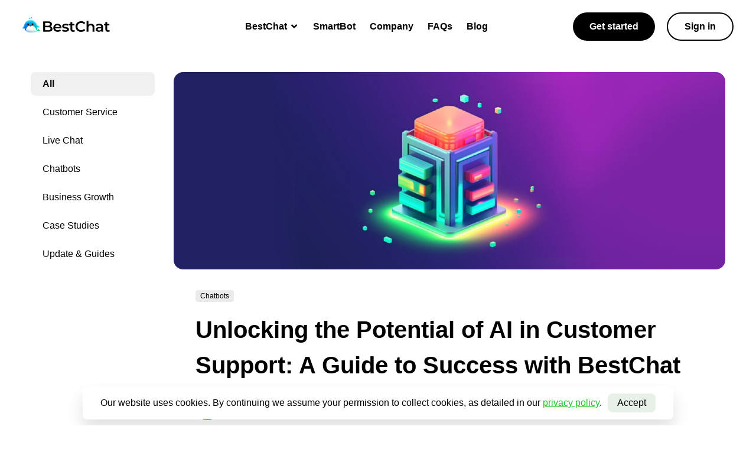

--- FILE ---
content_type: text/html
request_url: https://www.bestchat.com/blog/AI-Support-Unlocking-Potential-with-BestChat.html
body_size: 6754
content:
<!DOCTYPE html>
<html>
<head>
    <title>Unlocking the Potential of AI in Customer Support: A Guide to Success with BestChat</title>
    <meta name="viewport" content="width=device-width, initial-scale=1, user-scalable=no"/>
    <meta name="renderer" content="webkit">
    <meta charset="UTF-8"/>
    <meta http-equiv="X-UA-Compatible" content="IE=edge,chrome=1"/>
    
    
    <meta name="description" content="Discover the exciting world of AI-powered customer support with BestChat, an innovative live chatbot driven by GPT-4, OpenAI&#39;s most advanced model. This comprehensive guide takes you through the step-by-step process of seamlessly integrating BestChat into your support team. From defining its role to measuring success through key metrics, and leveraging its deep integration with Shopify for e-commerce businesses, you&#39;ll learn how to optimize customer experiences and elevate your support strategy. Embrace the future of customer service with confidence as you unlock the full potential of AI technology with BestChat."/>
    
    <link rel="dns-prefetch" href="https://www.bestchat.com"/>
    <link rel='stylesheet' href='/assets/css/common-3f93aee5e6.css'/>
    <link rel='stylesheet' href='/assets/css/blog-detail-efcd90df13.css'/>
    <link rel="icon" href="/assets/images/favicon.ico"/>
    <link rel="icon" href="/assets/images/favicon.ico" type="image/x-icon"/>
    <link rel="shortcut icon" href="/assets/images/favicon.ico" type="image/x-icon"/>
    <script type="text/javascript" src="/assets/js/jquery-cbb11b5847.min.js"></script>
    <script type="text/javascript">
      var config = JSON.parse(decodeURIComponent('%7B%22c2LoginUrl%22%3A%22https%3A%2F%2Fc2.bestchat.com%2Fstatic%2F%23%2Flogin%22%2C%22myLoginUrl%22%3A%22https%3A%2F%2Fmy.bestchat.com%2F%23%2Flogin%22%2C%22serverUrl%22%3A%22https%3A%2F%2Fmsa.bestchat.com%2Fchat%22%2C%22functionCodeUrl%22%3A%22https%3A%2F%2Fvc2.bestchat.com%2Fwidget%2Fb.js%3Fuuid%3D53a9d498-8a1c-4b7f-b56f-502a5008dc37%22%2C%22googleGAId%22%3A%22G-RWQM3GYBLD%22%2C%22hostname%22%3A%22https%3A%2F%2Fwww.bestchat.com%22%2C%22appDownLoadUrl%22%3A%22https%3A%2F%2Fc2.bestchat.com%2Fstatic%2F%23%2Fdownload-landing%22%2C%22googleSignUpUrl%22%3A%22https%3A%2F%2Fmsa.bestchat.com%2Fchat%2Fgoogle%2Fauth.jsp%22%7D'));
    </script>
    <script type="text/javascript" src="/assets/js/iconfont-68ba5cf862.js"></script>
    <script type="text/javascript" src="/assets/js/util-7a3dca65f8.js"></script>
</head>
<body>
<div class="header" id="header">
    <div class="header-pc container flex">
        <div class="header-logo">
            <a href="../index.html"><img src="/assets/images/logo.png" alt="logo"/></a>
            <span class="language-list notranslate">
                <a href="javascript:;" class="current-language">
                    <svg class="icon-svg" aria-hidden="true">
                        <use xlink:href="#iconicon_language"></use>
                    </svg>
                    <span class="txt">EN</span>
                </a>
                <dl>
                    <span class="arrow"></span>
                    <dd data-value="de" data-label="Deutsch" data-event="lan-switch">Deutsch</dd>
                    <dd data-value="en" data-label="English" data-event="lan-switch">English</dd>
                    <dd data-value="es" data-label="Español" data-event="lan-switch">Español</dd>
                    <dd data-value="fr" data-label="French" data-event="lan-switch">French</dd>
                    <dd data-value="it" data-label="Italiano" data-event="lan-switch">Italiano</dd>
                    <dd data-value="pt" data-label="Português" data-event="lan-switch">Português</dd>
                    <dd data-value="zh-CN" data-label="简体中文" data-event="lan-switch">简体中文</dd>
                    <dd data-value="zh-TW" data-label="繁体中文" data-event="lan-switch">繁体中文</dd>
                </dl>
            </span>
        </div>
        <div class="header-nav flex">
            <ul class="flex">
                <li>
                    <a href="javascript:;" class="notranslate">
                        BestChat
                        <svg class="icon-svg" aria-hidden="true">
                            <use xlink:href="#iconicon_arrow"></use>
                        </svg>
                    </a>
                    <div class="product-box">
                        <span class="arrow"></span>
                        <div class="product-box-content">
                            <dl>
                                <dd>
                                    <a href="../why-bestchat.html" class="item flex">
                                        <svg class="icon-svg" aria-hidden="true">
                                            <use xlink:href="#iconicon_nav_why"></use>
                                        </svg>
                                        <div class="flex-item">
                                            <div class="info">Why BestChat</div>
                                            <p class="text3">Unleash Your Chat Potential</p>
                                        </div>
                                    </a>
                                </dd>
                                <dd>
                                    <a href="../tour.html" class="item flex">
                                        <svg class="icon-svg" aria-hidden="true">
                                            <use xlink:href="#iconicon_nav_tour"></use>
                                        </svg>
                                        <div class="flex-item">
                                            <div class="info">Tour</div>
                                            <p class="text3">Explore BestChat's Powerful Capabilities</p>
                                        </div>
                                    </a>
                                </dd>
                                <dd>
                                    <a href="../features.html" class="item flex">
                                        <svg class="icon-svg" aria-hidden="true">
                                            <use xlink:href="#iconicon_nav_features"></use>
                                        </svg>
                                        <div class="flex-item">
                                            <div class="info">Features</div>
                                            <p class="text3">Empowering Chats with Innovative Tools</p>
                                        </div>
                                    </a>
                                </dd>
                                <dd>
                                    <a href="../download.html" class="item flex">
                                        <svg class="icon-svg" aria-hidden="true">
                                            <use xlink:href="#icona-icon_nav_getapps"></use>
                                        </svg>
                                        <div class="flex-item">
                                            <div class="info">Get Apps</div>
                                            <p class="text3">Seamless Chat at Your Fingertips</p>
                                        </div>
                                    </a>
                                </dd>
<!--                                <dd>-->
<!--                                    <a href="../pricing.html" class="item flex">-->
<!--                                        <svg class="icon-svg" aria-hidden="true">-->
<!--                                            <use xlink:href="#iconicon_nav_pricing"></use>-->
<!--                                        </svg>-->
<!--                                        <div class="flex-item">-->
<!--                                            <div class="info">Pricing</div>-->
<!--                                        </div>-->
<!--                                    </a>-->
<!--                                </dd>-->
                            </dl>
                            <div class="divider"></div>
                            <div class="integrations">
                                <div class="text2 title">INTEGRATIONS</div>
                                <dl>
                                    <dd>
                                        <a href="https://apps.shopify.com/bestchat?utm_source=www&utm_medium=nav&utm_campaign=dev-1007" target="_blank" class="item flex">
                                            <div class="flex-item">
                                                <div class="info">Shopify</div>
                                                <p class="text3">Boost Sales with Shop-Chat Synergy</p>
                                            </div>
                                        </a>
                                    </dd>
                                    <dd>
                                        <a href="https://manage.wix.com/app-market/bestchat-live-chat-bot?utm_source=www&utm_medium=nav&utm_campaign=dev-1007"
                                            target="_blank" class="item flex">
                                            <div class="flex-item">
                                                <div class="info">Wix</div>
                                                <p class="text3">Elevate Empower Your Wix Site with BestChat</p>
                                            </div>
                                        </a>
                                    </dd>
                                    <dd>
                                        <a href="https://wordpress.org/plugins/bestchat" target="_blank" class="item flex">
                                            <div class="flex-item">
                                                <div class="info">WordPress</div>
                                                <p class="text3"> Enhance Your WordPress Site with Chat Power</p>
                                            </div>
                                        </a>
                                    </dd>
                                </dl>
                            </div>
                        </div>
                    </div>
                </li>
                <li><a href="../smartbot.html" class="notranslate">SmartBot</a></li>
                <li><a href="../company.html">Company</a></li>
                <li><a href="../faqs.html">FAQs</a></li>
                <li><a href="../blog.html">Blog</a></li>
            </ul>
        </div>
        <div class="header-control">
            <a data-event="register-getStarted" href="../signup.html" target="_blank"
               class="btn btn-mini"><span class="text">Get started</span><span class="back"></span></a>
            <a href="https://my.bestchat.com/#/login" data-login target="_blank"
               class="btn btn-plain btn-mini"><span class="text">Sign in</span></a>
        </div>
    </div>
    <div class="header-mobile" id="header-mobile">
        <div class="header-title flex container">
            <div class="header-logo">
                <a href="../index.html"><img src="/assets/images/logo.png" alt="logo"/></a>
                <span class="language-list notranslate">
                <a href="javascript:;" class="current-language">
                    <svg class="icon-svg" aria-hidden="true">
                        <use xlink:href="#iconicon_language"></use>
                    </svg>
                    <span class="txt">EN</span>
                </a>
                <dl>
                    <span class="arrow"></span>
                    <dd data-value="de" data-label="Deutsch" data-event="lan-switch">Deutsch</dd>
                    <dd data-value="en" data-label="English" data-event="lan-switch">English</dd>
                    <dd data-value="es" data-label="Español" data-event="lan-switch">Español</dd>
                    <dd data-value="fr" data-label="French" data-event="lan-switch">French</dd>
                    <dd data-value="it" data-label="Italiano" data-event="lan-switch">Italiano</dd>
                    <dd data-value="pt" data-label="Português" data-event="lan-switch">Português</dd>
                    <dd data-value="zh-CN" data-label="简体中文" data-event="lan-switch">简体中文</dd>
                    <dd data-value="zh-TW" data-label="繁体中文" data-event="lan-switch">繁体中文</dd>
                </dl>
            </span>
            </div>
            <div class="header-menu">
                <svg class="ham hamRotate" viewBox="0 0 100 100" width="44">
                    <path class="line top"
                          d="m 30,33 h 40 c 3.722839,0 7.5,3.126468 7.5,8.578427 0,5.451959 -2.727029,8.421573 -7.5,8.421573 h -20"></path>
                    <path class="line middle" d="m 30,50 h 40"></path>
                    <path class="line bottom"
                          d="m 70,67 h -40 c 0,0 -7.5,-0.802118 -7.5,-8.365747 0,-7.563629 7.5,-8.634253 7.5,-8.634253 h 20"></path>
                </svg>
            </div>
        </div>
        <div class="header-nav">
            <ul>
                <li>
                    <a href="javascript:;" class="notranslate">
                        BestChat
                        <svg class="icon-svg" aria-hidden="true">
                            <use xlink:href="#iconicon_arrow"></use>
                        </svg>
                    </a>
                    <div class="product-box">
                        <dl>
                            <dd>
                                <div class="item flex">
                                    <svg class="icon-svg" aria-hidden="true">
                                        <use xlink:href="#iconicon_nav_why"></use>
                                    </svg>
                                    <a href="../why-bestchat.html" class="flex-item">
                                        <div class="title">Why BestChat</div>
                                        <p class="text1">Unleash Your Chat Potential</p>
                                    </a>
                                </div>
                            </dd>
                            <dd>
                                <div class="item flex">
                                    <svg class="icon-svg" aria-hidden="true">
                                        <use xlink:href="#iconicon_nav_tour"></use>
                                    </svg>
                                    <a href="../tour.html" class="flex-item">
                                        <div class="title">Tour</div>
                                        <p class="text1">Explore BestChat's Powerful Capabilities</p>
                                    </a>
                                </div>
                            </dd>
                            <dd>
                                <div class="item flex">
                                    <svg class="icon-svg" aria-hidden="true">
                                        <use xlink:href="#iconicon_nav_features"></use>
                                    </svg>
                                    <a href="../features.html" class="flex-item">
                                        <div class="title">Features</div>
                                        <p class="text1">Empowering Chats with Innovative Tools</p>
                                    </a>
                                </div>
                            </dd>
                            <dd>
                                <div class="item flex">
                                    <svg class="icon-svg" aria-hidden="true">
                                        <use xlink:href="#icona-icon_nav_getapps"></use>
                                    </svg>
                                    <a href="../download.html" class="flex-item">
                                        <div class="title">Get Apps</div>
                                        <p class="text1">Seamless Chat at Your Fingertips</p>
                                    </a>
                                </div>
                            </dd>
<!--                            <dd>-->
<!--                                <div class="item flex">-->
<!--                                    <svg class="icon-svg" aria-hidden="true">-->
<!--                                        <use xlink:href="#iconicon_nav_pricing"></use>-->
<!--                                    </svg>-->
<!--                                    <a href="../pricing.html" class="flex-item">-->
<!--                                        <div class="title">Pricing</div>-->
<!--                                    </a>-->
<!--                                </div>-->
<!--                            </dd>-->
                        </dl>
                        <div class="integrations">
                            <div class="text1 title">INTEGRATIONS</div>
                            <dl>
                                <dd>
                                    <div class="item flex">
                                        <a href="https://apps.shopify.com/bestchat?utm_source=www&utm_medium=nav&utm_campaign=dev-1007"
                                           target="_blank" class="flex-item">
                                            <div class="title">Shopify</div>
                                            <p class="text1">Boost Sales with Shop-Chat Synergy</p>
                                        </a>
                                    </div>
                                </dd>
                                <dd>
                                    <div class="item flex">
                                        <a href="https://manage.wix.com/app-market/bestchat-live-chat-bot?utm_source=www&utm_medium=nav&utm_campaign=dev-1007"
                                           target="_blank" class="flex-item">
                                            <div class="title">Wix</div>
                                            <p class="text1">Elevate Empower Your Wix Site with BestChat</p>
                                        </a>
                                    </div>
                                </dd>
                                <dd>
                                    <div class="item flex">
                                        <a href="https://wordpress.org/plugins/bestchat"
                                           target="_blank" class="flex-item">
                                            <div class="title">WordPress</div>
                                            <p class="text1"> Enhance Your WordPress Site with Chat Power</p>
                                        </a>
                                    </div>
                                </dd>
                            </dl>
                        </div>
                    </div>
                </li>
                <li><a href="../smartbot.html" class="notranslate">SmartBot</a></li>
                <li><a href="../company.html">Company</a></li>
                <li><a href="../faqs.html">FAQs</a></li>
                <li><a href="../blog.html">Blog</a></li>
                <li>
                    <div class="form forms">
                        <input type="text" name="email" id="headerEmail" placeholder="Business email address"/>
                        <a href="javascript:;" class="btn btn-primary btn-full jump-signup" target="_blank">
                            <span class="text">
                                Try for free now
                                <svg class="icon-svg" aria-hidden="true">
                                    <use xlink:href="#iconbtn_arrow"></use>
                                </svg>
                            </span>
                            <span class="back"></span>
                        </a>
                    </div>
                </li>
            </ul>
        </div>
    </div>
</div>

<div class="blog">
    <div class="container">
        <div class="blog-nav" id="blogNav">
            <ul>
                <li class="checked"><a href="../blog.html">All</a></li>
                
                <li><a href="../blog.html?type=0">Customer Service</a></li>
                
                <li><a href="../blog.html?type=1">Live Chat</a></li>
                
                <li><a href="../blog.html?type=2">Chatbots</a></li>
                
                <li><a href="../blog.html?type=3">Business Growth</a></li>
                
                <li><a href="../blog.html?type=4">Case Studies</a></li>
                
                <li><a href="../blog.html?type=5">Update &amp; Guides</a></li>
                
            </ul>
        </div>
        <div class="blog-wrap notranslate">
            <div class="poster" style="background-image: url('/assets/images/blog/poster/f5b998b317d748688aaca11516d00966-a26f7f2729.jpg')"></div>
            <div class="blog-content">
                <div class="content">
                    <a class="blog-label blog-label-gray" href="../blog.html?type=2">Chatbots</a>
                    <h2>Unlocking the Potential of AI in Customer Support: A Guide to Success with BestChat</h2>
                    <div class="author">
                        <span class="author-avatar" style="background-image: url(&#39;/assets/images/blog/avatar/sea-lion-c2dc981f2e.png&#39;);"></span>
                        <span class="flex-item author-name">Tala Ray</span>
                        <a href="mailto:tala@bestchat.com" class="author-email"></a>
                        <a href="mailto:tala@bestchat.com" class="author-email-phone">
                            <svg class="icon-svg" aria-hidden="true">
                                <use xlink:href="#iconemail_def"></use>
                            </svg>
                        </a>
                    </div>
                    <article>
                        <p>The world of customer service is constantly evolving, and with the emergence of groundbreaking AI technology, the possibilities for enhancing customer support strategies have become more exciting than ever. BestChat, our breakthrough AI bot powered by GPT-4, OpenAI's most advanced model, offers a promising solution to up-levelling support teams and delivering unparalleled customer experiences. BestChat is an AI-powered live chatbot designed to assist support teams by answering customer queries and automating routine tasks, allowing your team to focus on high-value interactions. Moreover, BestChat boasts deep integration with Shopify, making it a seamless fit for e-commerce businesses looking to revolutionize their customer support.</p><p>However, we understand that integrating AI into your support team can feel a little daunting. In this step-by-step guide, we'll show you how to confidently navigate this new territory and unlock the full potential of BestChat.</p><p><span style="font-size: 1rem;"><b>Introduction to BestChat: Unlocking AI's Potential in Customer Support</b></span></p><p>At the heart of any successful AI integration is a sense of enthusiasm for the possibilities it brings. BestChat's deep integration with Shopify means it's tailor-made for e-commerce businesses seeking to streamline their customer support and elevate their online shopping experience. As an AI-powered live chatbot, BestChat is designed to seamlessly interact with customers, offering quick and accurate responses to their queries.</p><p><span style="font-size: 1rem;"><b>Define the Purpose: Outlining BestChat's Role and Responsibilities</b></span></p><p>Just as you would create a job description for a new team member, it's essential to clearly define BestChat's role within your customer support strategy. By aligning AI integration with your team's objectives, you can identify specific areas where BestChat can bring the most value. Engage in conversations with your team to identify gaps that BestChat can fill and the potential efficiencies it can unlock.</p><p><span style="font-size: 1rem;"><b>Measuring Success: Determining Key Metrics for BestChat's Performance</b></span></p><p>Before BestChat comes on board, establish clear metrics to measure its effectiveness. Success can be gauged through various indicators such as automated resolutions, average response time, customer satisfaction (CSAT) scores, and deflection rates. Select the metrics that best align with your team's goals and objectives.</p><p>Additionally, take advantage of BestChat's deep integration with Shopify to monitor its impact on e-commerce-related KPIs, such as conversion rates, cart abandonment, and customer retention.</p><p><span style="font-size: 1rem;"><b>Preparing for Success: Equipping BestChat and Your Team</b></span></p><p>To ensure BestChat delivers value to your customers, it's essential to prepare both the AI bot and your support team. BestChat's deep integration with Shopify allows it to access crucial product information and order details, empowering it to provide personalized and relevant support to customers. This level of integration means that customers can receive real-time assistance during their shopping journey, leading to increased satisfaction and higher conversion rates.</p><p>Furthermore, consider creating new content using commonly used saved replies (macros) and tapping into your team's expertise to cover knowledge that may not yet be documented. By doing so, you equip BestChat with a robust knowledge base, ready to provide valuable and reliable support.</p><p><span style="font-size: 1rem;"><b>Familiarizing the Team: Adapting to BestChat's Presence</b></span></p><p>While BestChat is an excellent conversationalist, it's important to recognize that it covers specific support content and cannot entirely replace human interactions. As you introduce BestChat to your team, encourage patience, understanding, and curiosity. Emphasize that its implementation is an exciting opportunity to rethink team processes and responsibilities.</p><p>As your team becomes more comfortable with AI support and spends less time on repetitive queries, they'll discover new, creative ways to implement BestChat in their everyday work. Moreover, they'll identify areas where human skills and expertise are indispensable, such as handling complex and emotionally charged customer queries, bot orchestration, support team operations, and collaborating with other customer-facing teams.</p><p><span style="font-size: 1rem;"><b>Identifying Opportunities: Empowering Your Team's Growth</b></span></p><p>With BestChat's ability to streamline repetitive tasks, your team will have more time to focus on activities that drive their professional growth and elevate the overall customer service experience. Encourage your team to explore new opportunities and leverage their expertise in areas where human skills are irreplaceable.</p><p>Moreover, your support team can become more proactive in spotting gaps in the help center content that need to be filled. Collaborative feedback loops with other customer-facing teams can lead to a holistic understanding of customer needs, further enhancing the support ecosystem.</p><p><span style="font-size: 1rem;"><b>Continuous Monitoring and Improvement: Treating BestChat as a Valuable Team Member</b></span></p><p>An essential aspect of any successful integration is continuous improvement. Regularly assess BestChat's performance, seeking feedback from both your team and customers. This feedback loop helps identify potential areas of improvement in team processes, help center content and bot orchestration.</p><p>Remember, treating BestChat as an integral part of your support team means taking an active role in nurturing its growth. Just as you would with a new team member, monitor, reflect, and build on BestChat's responsibilities and performance to ensure it delivers the best customer experiences.</p><p><b>Embracing a New Era of Customer Support</b></p><p>As you embark on the journey of integrating AI into your support team with BestChat, remember that you have all the tools and knowledge necessary to succeed. By defining BestChat's purpose, measuring success through key metrics, preparing your team and the AI bot, familiarizing your team with its presence, identifying opportunities for growth, and continuously monitoring and improving its performance, you'll unlock the full potential of AI in revolutionizing your customer support strategy.</p><p>Embrace this new era of customer support with confidence, and discover how BestChat, the AI-powered live chatbot with deep integration with Shopify, can empower your team to deliver exceptional customer experiences. Together, we'll shape the future of customer support and raise the bar for excellence in service.</p>
                    </article>
                </div>
            </div>
            <div class="recommend-wrap">
                
                <div class="guide-card flex">
                    <div class="guide-card-content">
                        <h3>Let us be your advantage now</h3>
                        <p>We have a 24-hour team to serve you, and we also have a more comprehensive customer service approach.</p>
                        <div class="form">
                            <div class="flex">
                                <input type="text" class="flex-item reverse" placeholder="Business email address"
                                       name="email"/>
                                <a href="../signup.html" class="btn btn-primary jump-signup" target="_blank">
                                    <span class="text">
                                        Try for free now
                                        <svg class="icon-svg" aria-hidden="true">
                                            <use xlink:href="#iconbtn_arrow"></use>
                                        </svg>
                                    </span>
                                    <span class="back"></span>
                                </a>
                            </div>
                        </div>
                    </div>
                    <div class="flex-item guide-card-back">
                        <span class="back">
                            <svg class="icon-svg" aria-hidden="true">
                                <use xlink:href="#iconline"></use>
                            </svg>
                        </span>
                    </div>
                </div>
                
                <div class="recommend"></div>
                <div class="background"></div>
            </div>
        </div>
    </div>
</div>

<script type="text/javascript" src="/assets/js/lottie-6c8c630734.js"></script>
<script type="text/javascript" src="/assets/js/blogDetail-28a25640a2.js"></script>
<div class="footer offset-up gray">
    <div class="container">
        <div class="flex footer-infos">
            <div class="map">
                <a href="../why-bestchat.html">Why BestChat</a>
                <a href="../tour.html">Tour</a>
                <a href="../features.html">Features</a>
                <a href="../company.html">Company</a>
                <a href="../faqs.html">FAQs</a>
            </div>
            <div class="contact">
                <span class="social">
                    <a href="https://twitter.com/BestChat_im" target="_blank" class="twitter">
                        <svg class="icon-svg" aria-hidden="true">
                            <use xlink:href="#iconTwitter"></use>
                        </svg>
                    </a>
                    <a href="https://www.youtube.com/channel/UCzFvwitDxwUMHeun9ew5d0Q" target="_blank" class="youtube">
                        <svg class="icon-svg" aria-hidden="true">
                            <use xlink:href="#iconYouTube"></use>
                        </svg>
                    </a>
                </span>
                <span class="email">
                    <a href="mailto:info@bestchat.com" target="_blank">
                        <svg class="icon-svg" aria-hidden="true">
                            <use xlink:href="#iconicon_email"></use>
                        </svg>
                        info@bestchat.com
                    </a>
                </span>
                <div class="address">
                    <svg class="icon-svg notranslate" aria-hidden="true">
                        <use xlink:href="#iconicon_add"></use>
                    </svg>
                    20 Eglinton Avenue West, Toronto, Ontario
                </div>
            </div>
        </div>
    </div>
    <hr/>
    <div class="container">
        <p class="text2">Starline Information Inc.<br/> BestChat©2025.&nbsp;<a href="../privacy-policy.html">Privacy Policy</a></p>
    </div>
</div>
<div class="footer-cookie animated">
    <div class="container">
        <div class="flex">
            <p class="text2 flex-item">Our website uses cookies. By continuing we assume your permission to collect cookies, as detailed in our <a href="../privacy-policy.html">privacy policy</a>.</p>
            <a class="btn-small" href="javascript:;" id="accept">Accept</a>
        </div>
    </div>
</div>
<div id="google_translate_element"></div>
<!-- Function code : Start -->
<script type="text/javascript" src="https://vc2.bestchat.com/widget/b.js?uuid=53a9d498-8a1c-4b7f-b56f-502a5008dc37" async></script>
<!-- Function code : End -->
<script>
window.BestChatDataLayer = window.BestChatDataLayer || [];
function BestChatTag(){ BestChatDataLayer.push(arguments); }
</script>
<!-- Global site tag (gtag.js) - Google Analytics -->
<script async src="https://www.googletagmanager.com/gtag/js?id=G-RWQM3GYBLD"></script>
<script>
window.dataLayer = window.dataLayer || [];
function gtag(){dataLayer.push(arguments);}
gtag('js', new Date());

gtag('config', 'G-RWQM3GYBLD');
</script>
<script src="https://translate.google.com/translate_a/element.js?cb=googleTranslateElementInit" async></script>
</body>
</html>



--- FILE ---
content_type: text/css
request_url: https://www.bestchat.com/assets/css/common-3f93aee5e6.css
body_size: 5895
content:
/*! normalize.css v8.0.1 | MIT License | github.com/necolas/normalize.css */html{line-height:1.15;-webkit-text-size-adjust:100%}body{margin:0}main{display:block}h1{font-size:2em;margin:.67em 0}hr{-webkit-box-sizing:content-box;box-sizing:content-box;height:0;overflow:visible}pre{font-family:monospace,monospace;font-size:1em}a{background-color:transparent}abbr[title]{border-bottom:none;text-decoration:underline;-webkit-text-decoration:underline dotted;text-decoration:underline dotted}b,strong{font-weight:bolder}code,kbd,samp{font-family:monospace,monospace;font-size:1em}small{font-size:80%}sub,sup{font-size:75%;line-height:0;position:relative;vertical-align:baseline}sub{bottom:-.25em}sup{top:-.5em}img{border-style:none}button,input,optgroup,select,textarea{font-family:inherit;font-size:100%;line-height:1.15;margin:0}button,input{overflow:visible}button,select{text-transform:none}[type=button],[type=reset],[type=submit],button{-webkit-appearance:button}[type=button]::-moz-focus-inner,[type=reset]::-moz-focus-inner,[type=submit]::-moz-focus-inner,button::-moz-focus-inner{border-style:none;padding:0}[type=button]:-moz-focusring,[type=reset]:-moz-focusring,[type=submit]:-moz-focusring,button:-moz-focusring{outline:1px dotted ButtonText}fieldset{padding:.35em .75em .625em}legend{-webkit-box-sizing:border-box;box-sizing:border-box;color:inherit;display:table;max-width:100%;padding:0;white-space:normal}progress{vertical-align:baseline}textarea{overflow:auto}[type=checkbox],[type=radio]{-webkit-box-sizing:border-box;box-sizing:border-box;padding:0}[type=number]::-webkit-inner-spin-button,[type=number]::-webkit-outer-spin-button{height:auto}[type=search]{-webkit-appearance:textfield;outline-offset:-2px}[type=search]::-webkit-search-decoration{-webkit-appearance:none}::-webkit-file-upload-button{-webkit-appearance:button;font:inherit}details{display:block}summary{display:list-item}template{display:none}[hidden]{display:none}.container{width:1200px;margin:0 auto;padding-left:12px;padding-right:12px;-webkit-transition:width .5s cubic-bezier(1,-.02,0,1.04);-o-transition:width .5s cubic-bezier(1,-.02,0,1.04);transition:width .5s cubic-bezier(1,-.02,0,1.04)}.container-fluid{width:100%;min-width:0;-webkit-transition:width .5s cubic-bezier(1,-.02,0,1.04);-o-transition:width .5s cubic-bezier(1,-.02,0,1.04);transition:width .5s cubic-bezier(1,-.02,0,1.04)}.row{display:-webkit-box;display:-ms-flexbox;display:flex;-ms-flex-wrap:wrap;flex-wrap:wrap;margin-left:-12px;margin-right:-12px}.col,.col-1,.col-10,.col-11,.col-12,.col-2,.col-3,.col-4,.col-5,.col-6,.col-7,.col-8,.col-9,.col-auto,.col-md,.col-md-1,.col-md-10,.col-md-11,.col-md-12,.col-md-2,.col-md-3,.col-md-4,.col-md-5,.col-md-6,.col-md-7,.col-md-8,.col-md-9,.col-md-auto,.col-sm,.col-sm-1,.col-sm-10,.col-sm-11,.col-sm-12,.col-sm-2,.col-sm-3,.col-sm-4,.col-sm-5,.col-sm-6,.col-sm-7,.col-sm-8,.col-sm-9,.col-sm-auto{position:relative;width:100%;padding-right:12px;padding-left:12px}.col-1{-ms-flex:0 0 8.333333%;-webkit-box-flex:0;flex:0 0 8.333333%;max-width:8.333333%}.col-2{-ms-flex:0 0 16.666667%;-webkit-box-flex:0;flex:0 0 16.666667%;max-width:16.666667%}.col-3{-ms-flex:0 0 25%;-webkit-box-flex:0;flex:0 0 25%;max-width:25%}.col-4{-ms-flex:0 0 33.333333%;-webkit-box-flex:0;flex:0 0 33.333333%;max-width:33.333333%}.col-5{-ms-flex:0 0 41.666667%;-webkit-box-flex:0;flex:0 0 41.666667%;max-width:41.666667%}.col-6{-ms-flex:0 0 50%;-webkit-box-flex:0;flex:0 0 50%;max-width:50%}.col-7{-ms-flex:0 0 58.333333%;-webkit-box-flex:0;flex:0 0 58.333333%;max-width:58.333333%}.col-8{-ms-flex:0 0 66.666667%;-webkit-box-flex:0;flex:0 0 66.666667%;max-width:66.666667%}.col-9{-ms-flex:0 0 75%;-webkit-box-flex:0;flex:0 0 75%;max-width:75%}.col-10{-ms-flex:0 0 83.333333%;-webkit-box-flex:0;flex:0 0 83.333333%;max-width:83.333333%}.col-11{-ms-flex:0 0 91.666667%;-webkit-box-flex:0;flex:0 0 91.666667%;max-width:91.666667%}.col-12{-ms-flex:0 0 100%;-webkit-box-flex:0;flex:0 0 100%;max-width:100%}@media (min-width:1464px){.container{width:1440px}}@media (max-width:1224px){.container{width:100%;padding-left:24px;padding-right:24px}.col-md{-ms-flex-preferred-size:0;flex-basis:0;-ms-flex-positive:1;-webkit-box-flex:1;flex-grow:1;max-width:100%}.col-md-auto{-ms-flex:0 0 auto;-webkit-box-flex:0;flex:0 0 auto;width:auto;max-width:100%}.col-md-1{-ms-flex:0 0 8.333333%;-webkit-box-flex:0;flex:0 0 8.333333%;max-width:8.333333%}.col-md-2{-ms-flex:0 0 16.666667%;-webkit-box-flex:0;flex:0 0 16.666667%;max-width:16.666667%}.col-md-3{-ms-flex:0 0 25%;-webkit-box-flex:0;flex:0 0 25%;max-width:25%}.col-md-4{-ms-flex:0 0 33.333333%;-webkit-box-flex:0;flex:0 0 33.333333%;max-width:33.333333%}.col-md-5{-ms-flex:0 0 41.666667%;-webkit-box-flex:0;flex:0 0 41.666667%;max-width:41.666667%}.col-md-6{-ms-flex:0 0 50%;-webkit-box-flex:0;flex:0 0 50%;max-width:50%}.col-md-7{-ms-flex:0 0 58.333333%;-webkit-box-flex:0;flex:0 0 58.333333%;max-width:58.333333%}.col-md-8{-ms-flex:0 0 66.666667%;-webkit-box-flex:0;flex:0 0 66.666667%;max-width:66.666667%}.col-md-9{-ms-flex:0 0 75%;-webkit-box-flex:0;flex:0 0 75%;max-width:75%}.col-md-10{-ms-flex:0 0 83.333333%;-webkit-box-flex:0;flex:0 0 83.333333%;max-width:83.333333%}.col-md-11{-ms-flex:0 0 91.666667%;-webkit-box-flex:0;flex:0 0 91.666667%;max-width:91.666667%}.col-md-12{-ms-flex:0 0 100%;-webkit-box-flex:0;flex:0 0 100%;max-width:100%}}@media (max-width:834px){.col-sm{-ms-flex-preferred-size:0;flex-basis:0;-ms-flex-positive:1;-webkit-box-flex:1;flex-grow:1;max-width:100%}.col-sm-auto{-ms-flex:0 0 auto;-webkit-box-flex:0;flex:0 0 auto;width:auto;max-width:100%}.col-sm-1{-ms-flex:0 0 8.333333%;-webkit-box-flex:0;flex:0 0 8.333333%;max-width:8.333333%}.col-sm-2{-ms-flex:0 0 16.666667%;-webkit-box-flex:0;flex:0 0 16.666667%;max-width:16.666667%}.col-sm-3{-ms-flex:0 0 25%;-webkit-box-flex:0;flex:0 0 25%;max-width:25%}.col-sm-4{-ms-flex:0 0 33.333333%;-webkit-box-flex:0;flex:0 0 33.333333%;max-width:33.333333%}.col-sm-5{-ms-flex:0 0 41.666667%;-webkit-box-flex:0;flex:0 0 41.666667%;max-width:41.666667%}.col-sm-6{-ms-flex:0 0 50%;-webkit-box-flex:0;flex:0 0 50%;max-width:50%}.col-sm-7{-ms-flex:0 0 58.333333%;-webkit-box-flex:0;flex:0 0 58.333333%;max-width:58.333333%}.col-sm-8{-ms-flex:0 0 66.666667%;-webkit-box-flex:0;flex:0 0 66.666667%;max-width:66.666667%}.col-sm-9{-ms-flex:0 0 75%;-webkit-box-flex:0;flex:0 0 75%;max-width:75%}.col-sm-10{-ms-flex:0 0 83.333333%;-webkit-box-flex:0;flex:0 0 83.333333%;max-width:83.333333%}.col-sm-11{-ms-flex:0 0 91.666667%;-webkit-box-flex:0;flex:0 0 91.666667%;max-width:91.666667%}.col-sm-12{-ms-flex:0 0 100%;-webkit-box-flex:0;flex:0 0 100%;max-width:100%}}*{-webkit-box-sizing:border-box;box-sizing:border-box;margin:0;padding:0;-webkit-tap-highlight-color:rgba(0,0,0,0)}@font-face{font-family:PTSerif;src:url(../fonts/PTSerif-Regular.ttf) format('truetype');font-weight:400;font-style:normal}@font-face{font-family:PTSerif-Bold;src:url(../fonts/PTSerif-Bold.ttf) format('truetype');font-weight:400;font-style:normal}body{font-family:-apple-system,BlinkMacSystemFont,Segoe UI,Roboto,Open Sans,Arial,sans-serif;font-size:16px;line-height:1.5;color:#000}input:-webkit-autofill,select:-webkit-autofill,textarea:-webkit-autofill{-webkit-box-shadow:0 0 0 1000px #fff inset}input[type=password],input[type=text]{-webkit-appearance:none;-moz-appearance:none;appearance:none}::-webkit-scrollbar{width:8px;height:8px}::-webkit-scrollbar-track{background:0 0}::-webkit-scrollbar-track:hover{background:0 0}::-webkit-scrollbar-thumb{border-radius:4px;background:#dfe0e1}::-webkit-scrollbar-thumb:hover{background:#999}::-webkit-scrollbar-corner{background:0 0}::-webkit-input-placeholder{color:rgba(0,0,0,.4)}:-moz-placeholder{color:rgba(0,0,0,.4)}::-moz-placeholder{color:rgba(0,0,0,.4)}:-ms-input-placeholder{color:rgba(0,0,0,.4)}.icon-svg{width:1em;height:1em;vertical-align:-.15em;fill:currentColor;overflow:hidden}.btn{position:relative;display:inline-block;height:56px;line-height:56px;border-radius:30px;background:#000;text-align:center;cursor:pointer;padding:0 34px;font-size:16px;font-weight:800;color:#fff;border:none;text-decoration:none;-webkit-user-select:none;-moz-user-select:none;-ms-user-select:none;user-select:none;-webkit-transition:all .1s;-o-transition:all .1s;transition:all .1s;overflow:hidden}.btn.btn-primary{background:#000}.btn.btn-full{width:100%;text-align:center}.btn.btn-plain{color:#000;border:2px solid #000;background:0 0}.btn.btn-plain:hover{border-color:#08c04f;color:#08c04f}.btn.btn-plain .back{background-color:#fff}.btn.btn-mini{height:48px;line-height:48px;border-radius:24px;padding:0 28px;font-weight:600}.btn.btn-mini.btn-plain{line-height:44px}.btn.btn-gradient{background:-webkit-gradient(linear,right top,left top,from(#6ff6bc),to(#6ae2f0));background:-o-linear-gradient(right,#6ff6bc 0,#6ae2f0 100%);background:linear-gradient(270deg,#6ff6bc 0,#6ae2f0 100%);color:#000!important}.btn.btn-gradient .back{background:#fff -webkit-gradient(linear,right top,left top,from(#6ff6bc),to(#009eb1));background:#fff -o-linear-gradient(right,#6ff6bc,#009eb1);background:#fff linear-gradient(-90deg,#6ff6bc,#009eb1)}.btn .icon-svg{position:relative;left:0;-webkit-transition:all .3s ease;-o-transition:all .3s ease;transition:all .3s ease}.btn .text{position:relative;z-index:1}.btn .back{position:absolute;width:100%;height:100%;opacity:0;background:-webkit-gradient(linear,left top,right top,from(#08c04f),to(#106a14));background:-o-linear-gradient(left,#08c04f 0,#106a14 100%);background:linear-gradient(90deg,#08c04f 0,#106a14 100%);-webkit-transition:all .3s ease;-o-transition:all .3s ease;transition:all .3s ease;border-radius:8px;left:0;z-index:0}.btn:hover{color:#fff}.btn:hover .icon-svg{left:8px}.btn:hover .back{opacity:1}.btn-small{min-width:80px;height:32px;line-height:32px;background-color:#e8f1e8;border-radius:8px;padding:0 16px;text-decoration:none;-webkit-transition:all .3s;-o-transition:all .3s;transition:all .3s;font-size:16px;color:#000}.btn-small:hover{background-color:#08c04f;color:#fff}.flex{display:-webkit-box;display:-ms-flexbox;display:flex}.flex-item{-webkit-box-flex:1;-ms-flex:1;flex:1}.flex-center{-webkit-box-align:center;-ms-flex-align:center;align-items:center;-webkit-box-pack:center;-ms-flex-pack:center;justify-content:center}a{color:#1ec525;text-decoration:none;-webkit-tap-highlight-color:transparent}a:active,a:hover{text-decoration:none;color:#189d1d}.h1,h1{font-size:50px;line-height:70px;margin:0;font-weight:700}.h2,h2{font-size:40px;line-height:60px;margin:0;font-weight:700}.h3,h3{font-size:26px;line-height:39px;font-weight:700;margin:0}.h4,h4{font-size:22px;line-height:33px;font-weight:700;margin:0}.text1{font-size:20px;line-height:30px;font-weight:400}.text2{font-size:16px;line-height:24px;font-weight:400;color:#000}.text3{font-size:14px;line-height:21px;font-weight:400;color:#000}.clearfix{zoom:1}.clearfix:after{display:block;content:"";clear:both;height:0;visibility:hidden}.mask{position:fixed;left:0;right:0;top:0;bottom:0;z-index:1000;background-color:rgba(0,0,0,.5)}.text-overflow{overflow:hidden;-o-text-overflow:ellipsis;text-overflow:ellipsis;white-space:nowrap}.text-overflow-clamp{display:-webkit-box;-webkit-line-clamp:2;-webkit-box-orient:vertical;overflow:hidden;-o-text-overflow:ellipsis;text-overflow:ellipsis;word-break:break-word}.text-overflow-clamp.line-clamp-3{-webkit-line-clamp:3}.form-group{position:relative;margin-bottom:24px;font-size:0}.form-group input[type=password],.form-group input[type=text]{width:100%;height:40px;padding:0 15px;border-radius:4px;border:1px solid #dbdde1;font-size:14px;outline:0;-webkit-transition:all .3s;-o-transition:all .3s;transition:all .3s}.form-group input[type=password]:focus,.form-group input[type=text]:focus{border:1px solid #1ec525}.form-group input[type=checkbox]{width:14px;height:14px;vertical-align:middle;margin-right:2px}.form-group .suffix{position:relative;padding-right:80px}.form-group .suffix img{position:absolute;right:0;top:15px;cursor:pointer}.form-group .form-label{font-size:14px;color:#81848a;line-height:20px;margin-bottom:4px}.form-group .form-error{display:none;position:absolute;color:#f22;font-size:12px}.form-group.error .form-error{display:block}.form-group.error input[type=password],.form-group.error input[type=text]{border-color:#f22}.form{position:relative}.form .flex{background-color:#ebf7ec;border-radius:30px;overflow:hidden;-webkit-transition:all .3s;-o-transition:all .3s;transition:all .3s}.form .flex:hover{background-color:#fff}.form input[type=text]{padding:16px 20px;font-weight:400;color:#000;background-color:#ebf7ec;line-height:24px;outline:0;border:none;font-size:16px}.form input[type=text].reverse{background-color:rgba(255,255,255,.8)}.form input[type=text].reverse:-webkit-autofill{-webkit-box-shadow:0 0 0 1000px rgba(255,255,255,.8) inset}.form input[type=text]:-webkit-autofill{-webkit-box-shadow:0 0 0 1000px #ebf7ec inset}img[data-src]{min-height:100%}.animated{-webkit-animation-duration:1s;animation-duration:1s;-webkit-animation-fill-mode:both;animation-fill-mode:both}@-webkit-keyframes fadeIn{from{opacity:0}to{opacity:1}}@keyframes fadeIn{from{opacity:0}to{opacity:1}}.fadeIn{-webkit-animation-name:fadeIn;animation-name:fadeIn}@-webkit-keyframes zoomIn{from{opacity:0;-webkit-transform:scale3d(.3,.3,.3);transform:scale3d(.3,.3,.3)}50%{opacity:1}60%{-webkit-transform:scale3d(1.03,1.03,1.03);transform:scale3d(1.03,1.03,1.03)}to{-webkit-transform:scale3d(1,1,1);transform:scale3d(1,1,1)}}@keyframes zoomIn{from{opacity:0;-webkit-transform:scale3d(.3,.3,.3);transform:scale3d(.3,.3,.3)}50%{opacity:1}60%{-webkit-transform:scale3d(1.03,1.03,1.03);transform:scale3d(1.03,1.03,1.03)}to{-webkit-transform:scale3d(1,1,1);transform:scale3d(1,1,1)}}.zoomIn{-webkit-animation-name:zoomIn;animation-name:zoomIn}@-webkit-keyframes fadeInUp{from{opacity:0;-webkit-transform:translate3d(0,10px,0);transform:translate3d(0,10px,0)}to{opacity:1;-webkit-transform:none;transform:none}}@keyframes fadeInUp{from{opacity:0;-webkit-transform:translate3d(0,10px,0);transform:translate3d(0,10px,0)}to{opacity:1;-webkit-transform:none;transform:none}}.fadeInUp{-webkit-animation-name:fadeInUp;animation-name:fadeInUp}@-webkit-keyframes fadeOutDown{from{opacity:1;-webkit-transform:none;transform:none}to{opacity:0;-webkit-transform:translate3d(0,10px,0);transform:translate3d(0,10px,0)}}@keyframes fadeOutDown{from{opacity:1;-webkit-transform:none;transform:none}to{opacity:0;-webkit-transform:translate3d(0,10px,0);transform:translate3d(0,10px,0)}}.fadeOutDown{-webkit-animation-name:fadeOutDown;animation-name:fadeOutDown}@-webkit-keyframes ripple{0%{opacity:0;-webkit-transform:scale(.1,.1);-ms-transform:scale(.1,.1);transform:scale(.1,.1)}5%{opacity:1}100%{opacity:0;-webkit-transform:scale(1);-ms-transform:scale(1);transform:scale(1)}}@keyframes ripple{0%{opacity:0;-webkit-transform:scale(.1,.1);-ms-transform:scale(.1,.1);transform:scale(.1,.1)}5%{opacity:1}100%{opacity:0;-webkit-transform:scale(1);-ms-transform:scale(1);transform:scale(1)}}.slide-rain{-webkit-animation-name:slide-rain;animation-name:slide-rain}@-webkit-keyframes slide-rain{0%{-webkit-transform:scaleX(.75) scaleY(0);transform:scaleX(.75) scaleY(0);-webkit-transform-origin:top;transform-origin:top}15%{-webkit-transform:scaleX(.75) scaleY(1);transform:scaleX(.75) scaleY(1);-webkit-transform-origin:top;transform-origin:top}16%{-webkit-transform-origin:bottom;transform-origin:bottom}30%{-webkit-transform:scaleX(.75) scaleY(0);transform:scaleX(.75) scaleY(0);-webkit-transform-origin:bottom;transform-origin:bottom}100%{-webkit-transform:scaleX(.75) scaleY(0);transform:scaleX(.75) scaleY(0);-webkit-transform-origin:bottom;transform-origin:bottom}}@keyframes slide-rain{0%{-webkit-transform:scaleX(.75) scaleY(0);transform:scaleX(.75) scaleY(0);-webkit-transform-origin:top;transform-origin:top}15%{-webkit-transform:scaleX(.75) scaleY(1);transform:scaleX(.75) scaleY(1);-webkit-transform-origin:top;transform-origin:top}16%{-webkit-transform-origin:bottom;transform-origin:bottom}30%{-webkit-transform:scaleX(.75) scaleY(0);transform:scaleX(.75) scaleY(0);-webkit-transform-origin:bottom;transform-origin:bottom}100%{-webkit-transform:scaleX(.75) scaleY(0);transform:scaleX(.75) scaleY(0);-webkit-transform-origin:bottom;transform-origin:bottom}}.fluctuate{-webkit-animation-name:fluctuate;animation-name:fluctuate}@-webkit-keyframes fluctuate{0%{-webkit-transform:translate3d(0,0,0);transform:translate3d(0,0,0)}40%{-webkit-transform:translate3d(-4px,-10px,0);transform:translate3d(-4px,-10px,0)}80%{-webkit-transform:translate3d(0,0,0);transform:translate3d(0,0,0)}100%{-webkit-transform:translate3d(0,0,0);transform:translate3d(0,0,0)}}@keyframes fluctuate{0%{-webkit-transform:translate3d(0,0,0);transform:translate3d(0,0,0)}40%{-webkit-transform:translate3d(-4px,-10px,0);transform:translate3d(-4px,-10px,0)}80%{-webkit-transform:translate3d(0,0,0);transform:translate3d(0,0,0)}100%{-webkit-transform:translate3d(0,0,0);transform:translate3d(0,0,0)}}@-webkit-keyframes loading-rotate{100%{-webkit-transform:rotate(360deg);transform:rotate(360deg)}}@keyframes loading-rotate{100%{-webkit-transform:rotate(360deg);transform:rotate(360deg)}}@-webkit-keyframes fluctuate-up{0%{-webkit-transform:translate3d(0,0,0);transform:translate3d(0,0,0)}50%{-webkit-transform:translate3d(0,-14px,0);transform:translate3d(0,-14px,0)}100%{-webkit-transform:translate3d(0,0,0);transform:translate3d(0,0,0)}}@keyframes fluctuate-up{0%{-webkit-transform:translate3d(0,0,0);transform:translate3d(0,0,0)}50%{-webkit-transform:translate3d(0,-14px,0);transform:translate3d(0,-14px,0)}100%{-webkit-transform:translate3d(0,0,0);transform:translate3d(0,0,0)}}@-webkit-keyframes fall{0%{top:-5%}100%{top:100%}}@keyframes fall{0%{top:-5%}100%{top:100%}}.snow-flake-animation-1{-webkit-animation-name:fall,swing-1;animation-name:fall,swing-1}@-webkit-keyframes swing-1{0%{-webkit-transform:translateX(-100px);transform:translateX(-100px)}25%{-webkit-transform:translateX(-53px);transform:translateX(-53px)}50%{-webkit-transform:translateX(3px);transform:translateX(3px)}75%{-webkit-transform:translateX(47px);transform:translateX(47px)}100%{-webkit-transform:translateX(103px);transform:translateX(103px)}}@keyframes swing-1{0%{-webkit-transform:translateX(-100px);transform:translateX(-100px)}25%{-webkit-transform:translateX(-53px);transform:translateX(-53px)}50%{-webkit-transform:translateX(3px);transform:translateX(3px)}75%{-webkit-transform:translateX(47px);transform:translateX(47px)}100%{-webkit-transform:translateX(103px);transform:translateX(103px)}}.snow-flake-animation-2{-webkit-animation-name:fall,swing-2;animation-name:fall,swing-2}@-webkit-keyframes swing-2{0%{-webkit-transform:translateX(-100px);transform:translateX(-100px)}25%{-webkit-transform:translateX(-56px);transform:translateX(-56px)}50%{-webkit-transform:translateX(6px);transform:translateX(6px)}75%{-webkit-transform:translateX(44px);transform:translateX(44px)}100%{-webkit-transform:translateX(106px);transform:translateX(106px)}}@keyframes swing-2{0%{-webkit-transform:translateX(-100px);transform:translateX(-100px)}25%{-webkit-transform:translateX(-56px);transform:translateX(-56px)}50%{-webkit-transform:translateX(6px);transform:translateX(6px)}75%{-webkit-transform:translateX(44px);transform:translateX(44px)}100%{-webkit-transform:translateX(106px);transform:translateX(106px)}}.snow-flake-animation-3{-webkit-animation-name:fall,swing-3;animation-name:fall,swing-3}@-webkit-keyframes swing-3{0%{-webkit-transform:translateX(-100px);transform:translateX(-100px)}25%{-webkit-transform:translateX(-59px);transform:translateX(-59px)}50%{-webkit-transform:translateX(9px);transform:translateX(9px)}75%{-webkit-transform:translateX(41px);transform:translateX(41px)}100%{-webkit-transform:translateX(109px);transform:translateX(109px)}}@keyframes swing-3{0%{-webkit-transform:translateX(-100px);transform:translateX(-100px)}25%{-webkit-transform:translateX(-59px);transform:translateX(-59px)}50%{-webkit-transform:translateX(9px);transform:translateX(9px)}75%{-webkit-transform:translateX(41px);transform:translateX(41px)}100%{-webkit-transform:translateX(109px);transform:translateX(109px)}}.snow-flake-animation-4{-webkit-animation-name:fall,swing-4;animation-name:fall,swing-4}@-webkit-keyframes swing-4{0%{-webkit-transform:translateX(-100px);transform:translateX(-100px)}25%{-webkit-transform:translateX(-62px);transform:translateX(-62px)}50%{-webkit-transform:translateX(12px);transform:translateX(12px)}75%{-webkit-transform:translateX(38px);transform:translateX(38px)}100%{-webkit-transform:translateX(112px);transform:translateX(112px)}}@keyframes swing-4{0%{-webkit-transform:translateX(-100px);transform:translateX(-100px)}25%{-webkit-transform:translateX(-62px);transform:translateX(-62px)}50%{-webkit-transform:translateX(12px);transform:translateX(12px)}75%{-webkit-transform:translateX(38px);transform:translateX(38px)}100%{-webkit-transform:translateX(112px);transform:translateX(112px)}}.header{position:absolute;z-index:1000;width:100%}.header .header-pc{position:relative;width:auto;height:90px;-webkit-box-align:center;-ms-flex-align:center;align-items:center;-webkit-box-pack:justify;-ms-flex-pack:justify;justify-content:space-between;margin:0 26px}.header .header-pc .header-logo{display:-webkit-box;display:-ms-flexbox;display:flex;-webkit-box-align:center;-ms-flex-align:center;align-items:center;height:auto}.header .header-pc .header-logo img{width:150px}.header .header-pc .header-nav li{line-height:20px;padding:15px 25px;list-style:none;position:relative}.header .header-pc .header-nav li:hover .product-box{opacity:1;-webkit-transform:scale(1);-ms-transform:scale(1);transform:scale(1);visibility:visible;overflow:inherit}.header .header-pc .header-nav li:hover>a{color:#08c04f}.header .header-pc .header-nav a{text-decoration:none;-webkit-transition:all .2s;-o-transition:all .2s;transition:all .2s;color:#000;font-weight:700}.header .header-pc .header-nav a:active,.header .header-pc .header-nav a:hover{color:#08c04f}.header .header-pc .header-nav a.checked{color:#08c04f}.header .header-pc .header-nav .product-box{position:absolute;left:100%;margin-left:-180px;top:55px;visibility:hidden;overflow:hidden;background-color:#fff;-webkit-box-shadow:0 20px 60px 0 rgba(0,0,0,.16);box-shadow:0 20px 60px 0 rgba(0,0,0,.16);border-radius:16px;-webkit-transition:all .3s;-o-transition:all .3s;transition:all .3s;opacity:0;-webkit-transform:scale(.96);-ms-transform:scale(.96);transform:scale(.96);padding:12px}.header .header-pc .header-nav .product-box .product-box-content{display:-webkit-box;display:-ms-flexbox;display:flex}.header .header-pc .header-nav .product-box .product-box-content dl dd{margin-bottom:4px}.header .header-pc .header-nav .product-box .product-box-content dl dd:last-child{margin-bottom:0}.header .header-pc .header-nav .product-box .product-box-content .divider{width:1px;margin:0 20px;background-color:#f0f0f0}.header .header-pc .header-nav .product-box .product-box-content .item{-webkit-transition:all .3s;-o-transition:all .3s;transition:all .3s;border-radius:12px;padding:12px 8px}.header .header-pc .header-nav .product-box .product-box-content .item:active,.header .header-pc .header-nav .product-box .product-box-content .item:hover{background:rgba(0,0,0,.04);color:#000}.header .header-pc .header-nav .product-box .product-box-content .item svg{width:32px;height:32px;margin-right:8px}.header .header-pc .header-nav .product-box .product-box-content .item>div{display:-webkit-box;display:-ms-flexbox;display:flex;-webkit-box-orient:vertical;-webkit-box-direction:normal;-ms-flex-direction:column;flex-direction:column;-webkit-box-pack:center;-ms-flex-pack:center;justify-content:center}.header .header-pc .header-nav .product-box .product-box-content .integrations .title{color:rgba(0,0,0,.5);margin-top:12px;margin-bottom:12px}.header .header-pc .header-nav .product-box .product-box-content p.text3{white-space:nowrap;margin-top:4px}.header .header-pc .header-nav .product-box .product-box-content .info{font-size:16px;line-height:24px}.header .header-pc .header-nav .product-box .arrow{position:absolute;left:110px;top:-5px;width:0;height:0;border-left:5px solid transparent;border-right:5px solid transparent;border-bottom:6px solid #fff;border-radius:2px;-webkit-box-shadow:0 16px 28px 0 rgba(0,0,0,.12);box-shadow:0 16px 28px 0 rgba(0,0,0,.12)}.header .header-pc .header-control{display:-webkit-box;display:-ms-flexbox;display:flex}.header .header-pc .header-control .btn+.btn{margin-left:20px}.header .header-mobile{position:relative;display:none}.header .header-mobile.active .header-title{background-color:#fff}.header .header-mobile .header-title{position:relative;height:60px;-webkit-box-align:center;-ms-flex-align:center;align-items:center;-webkit-box-pack:justify;-ms-flex-pack:justify;justify-content:space-between;z-index:5000}.header .header-mobile .header-title .header-logo{display:-webkit-box;display:-ms-flexbox;display:flex;-webkit-box-align:center;-ms-flex-align:center;align-items:center}.header .header-mobile .header-title .header-logo .language-list{margin-left:0}.header .header-mobile .header-title img{width:150px}.header .header-mobile .header-title .header-menu{display:inline-block;float:right;width:50px;height:44px;line-height:44px;text-align:center;font-weight:700;margin-right:-12px}.header .header-mobile .header-title .header-menu .ham{cursor:pointer;-webkit-tap-highlight-color:transparent;-webkit-transition:-webkit-transform .4s;transition:-webkit-transform .4s;-o-transition:transform .4s;transition:transform .4s;transition:transform .4s,-webkit-transform .4s;-moz-user-select:none;-webkit-user-select:none;-ms-user-select:none;user-select:none}.header .header-mobile .header-title .header-menu .ham .top{stroke-dasharray:40 160}.header .header-mobile .header-title .header-menu .ham .middle{stroke-dasharray:40 142;-webkit-transform-origin:50%;-ms-transform-origin:50%;transform-origin:50%;-webkit-transition:-webkit-transform .4s;transition:-webkit-transform .4s;-o-transition:transform .4s;transition:transform .4s;transition:transform .4s,-webkit-transform .4s;-webkit-transform:rotate(0);-ms-transform:rotate(0);transform:rotate(0)}.header .header-mobile .header-title .header-menu .ham .bottom{stroke-dasharray:40 85;-webkit-transform-origin:50%;-ms-transform-origin:50%;transform-origin:50%;-webkit-transition:stroke-dashoffset .4s,-webkit-transform .4s;transition:stroke-dashoffset .4s,-webkit-transform .4s;-o-transition:transform .4s,stroke-dashoffset .4s;transition:transform .4s,stroke-dashoffset .4s;transition:transform .4s,stroke-dashoffset .4s,-webkit-transform .4s}.header .header-mobile .header-title .header-menu .ham .line{fill:none;-webkit-transition:stroke-dasharray .4s,stroke-dashoffset .4s;-o-transition:stroke-dasharray .4s,stroke-dashoffset .4s;transition:stroke-dasharray .4s,stroke-dashoffset .4s;stroke:#000;stroke-width:5.5;stroke-linecap:round}.header .header-mobile .header-title .header-menu .hamRotate.active{-webkit-transform:rotate(45deg);-ms-transform:rotate(45deg);transform:rotate(45deg)}.header .header-mobile .header-title .header-menu .hamRotate180.active{-webkit-transform:rotate(180deg);-ms-transform:rotate(180deg);transform:rotate(180deg)}.header .header-mobile .header-title .header-menu .ham.active .top{stroke-dashoffset:-64px}.header .header-mobile .header-title .header-menu .ham.active .middle{-webkit-transform:rotate(90deg);-ms-transform:rotate(90deg);transform:rotate(90deg)}.header .header-mobile .header-title .header-menu .ham.active .bottom{stroke-dashoffset:-64px}.header .header-mobile .header-nav{position:absolute;width:100%;bottom:0;height:0;top:60px;background-color:#fff;-webkit-transition:height .3s;-o-transition:height .3s;transition:height .3s;-webkit-overflow-scrolling:touch;overflow:auto}.header .header-mobile .header-nav ul{padding:0;height:100%;overflow:auto;overflow:overlay}.header .header-mobile .header-nav li{list-style:none}.header .header-mobile .header-nav li>a{display:block;padding:0 30px;height:60px;line-height:60px;font-size:16px;color:#000;font-weight:700}.header .header-mobile .header-nav li>a .icon-svg{float:right;margin-top:22px;-webkit-transition:all .3s;-o-transition:all .3s;transition:all .3s}.header .header-mobile .header-nav li>a.active{background-color:rgba(0,0,0,.03)}.header .header-mobile .header-nav li>a.active .icon-svg{-webkit-transform:rotate(180deg);-ms-transform:rotate(180deg);transform:rotate(180deg)}.header .header-mobile .header-nav li .product-box{display:none}.header .header-mobile .header-nav li .product-box.show{display:block}.header .header-mobile .header-nav li .product-box dl dd{-webkit-transition:all .3s;-o-transition:all .3s;transition:all .3s;border-bottom:1px solid rgba(0,0,0,.04)}.header .header-mobile .header-nav li .product-box dl dd:active{background-color:rgba(0,0,0,.04)}.header .header-mobile .header-nav li .product-box .item{padding:16px 24px}.header .header-mobile .header-nav li .product-box .item svg{width:28px;height:28px;margin-right:8px}.header .header-mobile .header-nav li .product-box .item>a{display:-webkit-box;display:-ms-flexbox;display:flex;-webkit-box-orient:vertical;-webkit-box-direction:normal;-ms-flex-direction:column;flex-direction:column;-webkit-box-pack:center;-ms-flex-pack:center;justify-content:center}.header .header-mobile .header-nav li .product-box .item>a .title{font-size:16px;line-height:24px;font-weight:700;color:#000}.header .header-mobile .header-nav li .product-box .item>a p.text1{color:rgba(0,0,0,.5);margin-top:4px;font-size:14px;line-height:21px}.header .header-mobile .header-nav li .product-box .integrations>.title{font-size:16px;line-height:24px;color:rgba(0,0,0,.5);padding:16px 24px 8px}.header .header-mobile .header-nav li .forms{padding:30px;margin:50px 0 60px;border-top:1px solid rgba(0,0,0,.04)}.header .header-mobile .header-nav li .forms input{width:100%;height:50px;background-color:#f3f7f3;border-radius:30px;padding:13px 20px;font-size:16px;margin-bottom:20px;border:none;outline:0}.header .language-list{position:relative;margin-left:16px;visibility:hidden}.header .language-list:hover>a{color:#08c04f}.header .language-list .current-language{display:-webkit-inline-box;display:-ms-inline-flexbox;display:inline-flex;-webkit-box-align:center;-ms-flex-align:center;align-items:center;height:28px;padding:0 12px;border-radius:14px;background-color:rgba(255,255,255,.6);color:#000}.header .language-list .current-language .txt{margin-left:4px}.header .language-list dl{visibility:hidden;position:absolute;margin-left:-4px;top:32px;min-width:120px;background-color:#fff;-webkit-box-shadow:0 16px 28px 0 rgba(0,0,0,.18);box-shadow:0 16px 28px 0 rgba(0,0,0,.18);border-radius:8px;-webkit-transition:all .3s;-o-transition:all .3s;transition:all .3s;opacity:0;-webkit-transform:scale(.96);-ms-transform:scale(.96);transform:scale(.96);padding:12px 0}.header .language-list dl.show{visibility:visible;opacity:1;-webkit-transform:scale(1);-ms-transform:scale(1);transform:scale(1)}.header .language-list dl dd{line-height:20px;padding:10px 24px;cursor:pointer;white-space:nowrap}.header .language-list dl dd:active,.header .language-list dl dd:hover{color:#08c04f}.header .language-list dl .arrow{position:absolute;left:30px;top:-5px;width:0;height:0;border-left:5px solid transparent;border-right:5px solid transparent;border-bottom:6px solid #fff;border-radius:2px;-webkit-box-shadow:0 16px 28px 0 rgba(0,0,0,.12);box-shadow:0 16px 28px 0 rgba(0,0,0,.12)}.header.header-fixed{position:fixed!important;top:-91px;-webkit-transition:all .3s ease-out;-o-transition:all .3s ease-out;transition:all .3s ease-out;background-color:rgba(255,255,255,.6);background-color:#fff\0}.header.header-fixed:before{content:'';position:absolute;top:0;left:0;right:0;bottom:0;-webkit-backdrop-filter:saturate(180%) blur(48px);backdrop-filter:saturate(180%) blur(48px);pointer-events:none}.header.header-fixed:after{content:'';position:absolute;top:0;left:0;right:0;bottom:0;-webkit-box-shadow:0 16px 32px rgba(0,0,0,.12);box-shadow:0 16px 32px rgba(0,0,0,.12);z-index:-1;pointer-events:none}.header.slide-down{-webkit-transform:translate3d(0,90px,0);transform:translate3d(0,90px,0)}.header.slide-up{-webkit-transform:translate3d(0,0,0);transform:translate3d(0,0,0)}.footer{background:rgba(0,0,0,.04);text-align:center;padding:90px 0 47px}.footer .footer-infos{-webkit-box-pack:justify;-ms-flex-pack:justify;justify-content:space-between}.footer .footer-infos .map{display:-webkit-box;display:-ms-flexbox;display:flex;-ms-flex-wrap:wrap;flex-wrap:wrap}.footer .footer-infos .map a{margin-right:55px}.footer .footer-infos .contact .social .icon-svg{font-size:18px;vertical-align:text-bottom}.footer .footer-infos .contact .social .twitter{-webkit-transition:all .3s;-o-transition:all .3s;transition:all .3s;margin-right:24px}.footer .footer-infos .contact .social .twitter:hover{color:#1d9cf0}.footer .footer-infos .contact .social .youtube{-webkit-transition:all .3s;-o-transition:all .3s;transition:all .3s}.footer .footer-infos .contact .social .youtube:hover{color:red}.footer .footer-infos .contact .address,.footer .footer-infos .contact .email{display:inline-block;font-size:16px;line-height:24px;color:#000;margin-left:44px}.footer .footer-infos .contact .address .icon-svg,.footer .footer-infos .contact .email .icon-svg{font-size:20px;vertical-align:text-bottom}.footer .footer-infos .contact .address a,.footer .footer-infos .contact .email a{text-decoration:underline}.footer .footer-infos .contact .address{margin-left:6px}.footer hr{border:none;height:1px;background:rgba(0,0,0,.06);margin:97px auto 40px}.footer p{color:#6f6f6f}.footer p a{color:#6f6f6f}.footer a{color:#000;-webkit-transition:all .2s;-o-transition:all .2s;transition:all .2s}.footer a:hover{color:#08c04f}.footer-cookie{display:none;position:fixed;width:100%;bottom:10px;z-index:5000}.footer-cookie .flex{max-width:1000px;margin:0 auto;background-color:#fff;-webkit-box-shadow:0 16px 28px 0 rgba(0,0,0,.12);box-shadow:0 16px 28px 0 rgba(0,0,0,.12);border-radius:8px;-webkit-box-align:center;-ms-flex-align:center;align-items:center;-webkit-box-pack:justify;-ms-flex-pack:justify;justify-content:space-between;min-height:56px;height:56px;padding:0 30px}.footer-cookie p a{text-decoration:underline;-webkit-transition:all .2s;-o-transition:all .2s;transition:all .2s}.footer-cookie p a:hover{color:#08c04f}#specialHolidayIcon{position:fixed;width:80px;height:80px;right:32px;bottom:32px;z-index:10000;-webkit-animation:fluctuate-up 3s cubic-bezier(.6,.33,.63,.94) infinite;animation:fluctuate-up 3s cubic-bezier(.6,.33,.63,.94) infinite;-webkit-transition:all .3s;-o-transition:all .3s;transition:all .3s;opacity:0;background:url(../images/christmas_chat_icon-438312c3f4.png) center center no-repeat;background-size:80px;cursor:pointer}#specialHolidayIcon.show{opacity:1}#specialMusic{position:absolute;left:-9999px;width:1px;height:1px}#specialMusic{position:absolute;left:-9999px;width:1px;height:1px}#specialMusicSwitch{position:fixed;display:-webkit-box;display:-ms-flexbox;display:flex;top:32px;right:12px;width:38px;height:38px;-webkit-box-pack:center;-ms-flex-pack:center;justify-content:center;-webkit-box-align:center;-ms-flex-align:center;align-items:center;border-radius:50%;font-size:18px;z-index:100000;cursor:pointer;background-color:#fff;-webkit-box-shadow:0 12px 22px 0 rgba(0,0,0,.12);box-shadow:0 12px 22px 0 rgba(0,0,0,.12);-webkit-transition:all .3s;-o-transition:all .3s;transition:all .3s;-webkit-tap-highlight-color:transparent}#specialMusicSwitch:hover{color:rgba(0,0,0,.7)}.snow-flake-container{position:fixed;left:0;top:0;right:0;bottom:0;z-index:10000;pointer-events:none;overflow:hidden;-webkit-transform:translateZ(0);transform:translateZ(0)}.snow-flake-container .snow-flake{position:absolute;top:-5%;background-color:#fff;opacity:.75;border-radius:50%;-webkit-animation-iteration-count:infinite;animation-iteration-count:infinite}body{top:0!important}.skiptranslate{display:none!important}@media (any-hover:none){#specialMusicSwitch:active{color:rgba(0,0,0,.7)}#specialMusicSwitch:hover{color:#000}}@media (max-width:1460px){.header .header-pc .header-nav li{padding:0 12px}.header .header-pc .header-nav .product-box{margin-left:-300px}.header .header-pc .header-nav .product-box .arrow{left:230px}.footer .footer-infos .map a{margin-right:30px}#specialMusicSwitch{top:100px;right:12px}}@media (max-width:1200px){.header .header-pc{margin:0 auto}.header .header-pc .header-nav li{padding:0 10px;font-size:15px}.footer .footer-infos .map a{margin-right:15px}.footer-cookie .container{padding:0 60px}}@media (max-width:1024px){#specialMusicSwitch{top:140px;right:12px}.header{position:relative;width:100%;left:0;top:0;z-index:1000}.header.active{position:absolute;bottom:0}.header.active .header-mobile{height:100%}.header.active .header-mobile .header-title{background-color:#fff}.header.active .header-mobile .header-nav{height:calc(100% - 60px)}.header .header-mobile{display:block}.header .header-pc{display:none}.footer .footer-infos .contact .address{display:block;margin:10px 0 0 0}}@media (max-width:834px){body,html{-webkit-transition:all .3s;-o-transition:all .3s;transition:all .3s}.h1,h1{font-size:30px;line-height:45px}.h2,h2{font-size:26px;line-height:39px;margin:0}.h3,h3{font-size:22px;line-height:33px;margin:0}.h4,h4{font-size:20px;line-height:30px;margin:0}.btn{font-size:15px}.form-group{margin-bottom:18px}.form-group .btn{width:100%}.form{width:100%}.form .flex{-ms-flex-wrap:wrap;flex-wrap:wrap;background-color:transparent!important}.form .flex input{width:100%;margin-bottom:20px;border-radius:30px;-webkit-transition:all .3s;-o-transition:all .3s;transition:all .3s}.form .flex .btn{width:100%}.footer{text-align:left;padding:40px 0}.footer .footer-infos{display:block}.footer .footer-infos .map{display:-webkit-box;display:-ms-flexbox;display:flex;-webkit-box-orient:vertical;-webkit-box-direction:normal;-ms-flex-direction:column;flex-direction:column;-webkit-box-align:start;-ms-flex-align:start;align-items:flex-start}.footer .footer-infos .map a{font-weight:700;font-size:16px;line-height:24px;margin:0 0 38px 0}.footer .footer-infos .contact .social{display:block;margin:16px 0 54px}.footer .footer-infos .contact .social .icon-svg{font-size:20px}.footer .footer-infos .contact .email{display:block;margin:0 0 32px 0}.footer .footer-infos .contact .address{display:block;margin:0}.footer hr{margin-top:40px}.footer-cookie{padding:16px 24px 20px;background-color:#fff;bottom:0;-webkit-box-shadow:0 -16px 28px 0 rgba(0,0,0,.12);box-shadow:0 -16px 28px 0 rgba(0,0,0,.12)}.footer-cookie .container{padding:0}.footer-cookie .container .flex{-webkit-box-shadow:none;box-shadow:none;border-radius:0;padding:0;height:auto;-webkit-box-orient:vertical;-webkit-box-direction:normal;-ms-flex-direction:column;flex-direction:column;-webkit-box-align:start;-ms-flex-align:start;align-items:flex-start}.footer-cookie .container .flex .btn-small{margin-top:14px}#specialHolidayIcon{right:20px}}

--- FILE ---
content_type: text/css
request_url: https://www.bestchat.com/assets/css/blog-detail-efcd90df13.css
body_size: 1073
content:
.blog{position:relative;padding-top:122px;overflow:hidden}.blog .blog-nav{position:fixed;top:122px;width:210px}.blog .blog-nav.stick{position:absolute;top:auto;bottom:10px}.blog .blog-nav ul{list-style:none}.blog .blog-nav li{line-height:20px;border-radius:8px;-webkit-transition:all .3s;-o-transition:all .3s;transition:all .3s;margin-bottom:8px;font-size:16px;cursor:pointer}.blog .blog-nav li:hover{background-color:rgba(0,0,0,.03)}.blog .blog-nav li.checked{background-color:rgba(0,0,0,.06);font-weight:700}.blog .blog-nav li a{display:block;padding:10px 0 10px 20px;color:#000}.blog .blog-wrap{margin-left:242px}.blog .blog-wrap .poster{position:relative;height:334px;border-radius:16px;margin-bottom:32px;background:center center no-repeat;background-size:auto 100%}.blog .blog-wrap .blog-content{padding-bottom:80px}.blog .blog-wrap .blog-content .content{max-width:860px;margin:0 auto}.blog .blog-wrap .blog-content .content>h2{margin:16px 0}.blog .blog-wrap .blog-content .content .author{max-width:320px;margin-left:-8px}.blog .blog-wrap .blog-content .content article{font-size:16px;margin-top:40px}.blog .blog-wrap .blog-content .content article p{margin-bottom:24px}.blog .blog-wrap .blog-content .content article video{margin-bottom:24px}.blog .blog-wrap .blog-content .content article h5{font-size:20px;margin-bottom:4px}.blog .blog-wrap .blog-content .content article h6{font-size:18px;margin-bottom:4px}.blog .blog-wrap .blog-content .content article img{max-width:100%;margin-bottom:24px}.blog .blog-wrap .blog-content .content article ul{list-style:disc;-webkit-padding-start:15px;padding-inline-start:15px}.blog .blog-wrap .blog-content .content article ul li{margin-bottom:8px}.blog .blog-wrap .blog-content .content article ul li:last-child{margin-bottom:0}.blog .blog-wrap .blog-content .content article ol{-webkit-padding-start:15px;padding-inline-start:15px}.blog .blog-wrap .blog-content .content article .circle{position:relative}.blog .blog-wrap .blog-content .content article .circle::before{display:inline-block;content:'';width:8px;height:8px;border-radius:50%;background-color:#000;margin-right:8px;margin-bottom:2px;vertical-align:middle}.blog .blog-wrap .blog-content .content article .margin-bottom-4{margin-bottom:4px}.blog .blog-wrap .recommend-wrap{position:relative;padding:60px 0 144px 32px}.blog .blog-wrap .recommend-wrap .background{position:absolute;left:0;top:0;bottom:0;right:-9999px;z-index:-1;background-color:#f7f8f9}.author{display:-webkit-box;display:-ms-flexbox;display:flex;height:56px;border-radius:8px;padding:8px 16px 8px 8px;-webkit-transition:all .2s;-o-transition:all .2s;transition:all .2s;-webkit-box-align:center;-ms-flex-align:center;align-items:center;min-width:220px}.author:hover{background-color:rgba(0,0,0,.03)}.author:hover .author-email{visibility:visible}.author .author-avatar{width:40px;height:40px;margin-right:8px;background:url(../images/agent-avatar-0b00402392.png) center center no-repeat;background-size:contain;border-radius:50%}.author .author-name{font-weight:700}.author .author-email,.author .author-email-phone{display:-webkit-inline-box;display:-ms-inline-flexbox;display:inline-flex;width:32px;height:32px;-webkit-box-pack:center;-ms-flex-pack:center;justify-content:center;-webkit-box-align:center;-ms-flex-align:center;align-items:center;background-color:#fff;color:#000;border-radius:50%;margin-left:16px;visibility:hidden}.author .author-email svg,.author .author-email-phone svg{width:16px!important;height:16px!important}.author .author-email-phone{display:none}.blog-label{display:inline-block;height:20px;line-height:20px;padding:0 8px;background-color:rgba(255,255,255,.92);border-radius:4px;font-size:12px;cursor:pointer;color:#000;-webkit-transition:all .2s;-o-transition:all .2s;transition:all .2s}.blog-label:hover{background-color:rgba(255,255,255,.6);color:#000}.blog-label.blog-label-transparent{background-color:rgba(255,255,255,.12);color:#fff}.blog-label.blog-label-transparent:hover{background-color:rgba(255,255,255,.22);color:#fff}.blog-label.blog-label-gray{background-color:rgba(0,0,0,.08)}.blog-label.blog-label-gray:hover{background-color:rgba(0,0,0,.04)}.guide{-webkit-box-pack:justify;-ms-flex-pack:justify;justify-content:space-between;-webkit-box-align:center;-ms-flex-align:center;align-items:center;min-height:168px;height:168px\0;background:url(../images/price/index_bg_2-00e553e8ca.png) center center #fff no-repeat;background-size:auto 168px;padding:0 80px;border-radius:16px;margin-bottom:32px}.guide .form{position:relative;width:514px}.guide .form .flex{background-color:rgba(255,255,255,.32);border-radius:30px;overflow:hidden}.guide .form input[type=text]{padding:16px 20px;font-weight:400;color:#000;line-height:24px;outline:0;border:none;font-size:16px;background-color:transparent}.guide-card{-webkit-box-pack:justify;-ms-flex-pack:justify;justify-content:space-between;-webkit-box-align:center;-ms-flex-align:center;align-items:center;min-height:274px;height:274px\0;background:url(../images/price/index_bg_2-00e553e8ca.png) center center #fff no-repeat;background-size:auto 100%;padding-left:66px;border-radius:16px;margin-bottom:32px;overflow:hidden}.guide-card .guide-card-content{width:514px;margin-right:38px}.guide-card .guide-card-content>p{margin:10px 0 28px}.guide-card .guide-card-content .form{position:relative;width:100%}.guide-card .guide-card-content .form .flex{background-color:rgba(255,255,255,.32);border-radius:30px;overflow:hidden}.guide-card .guide-card-content .form input[type=text]{padding:16px 20px;font-weight:400;color:#000;line-height:24px;outline:0;border:none;font-size:16px;background-color:transparent}.guide-card .guide-card-back{position:relative;height:274px;background:url(../images/blog/bg_request-8782848b85.png) right bottom no-repeat;background-size:contain}.guide-card .guide-card-back .back{position:absolute;width:157px;height:82px;bottom:63px;left:-16px}.guide-card .guide-card-back .back svg{width:100%;height:100%}@media (max-width:1464px){.guide-card{padding-left:40px}.guide-card .guide-card-content{width:420px}}@media (max-width:1200px){.blog .blog-wrap .poster{height:280px}.blog .blog-wrap .blog-content .content{width:100%}.guide{padding:0 40px}.guide-card{padding-left:30px}.guide-card .guide-card-content{width:400px}.guide-card .guide-card-back{background-size:110% auto}.guide-card .guide-card-back .back{width:80px}}@media (max-width:1026px){.guide-card .guide-card-content{width:auto}.guide-card .guide-card-back{display:none}}@media (max-width:834px){.blog{padding-top:20px}.blog .blog-nav{display:none}.blog .blog-wrap{margin-left:0;padding-bottom:0}.blog .blog-wrap .poster{height:240px;border-radius:0;margin-left:-24px;margin-right:-24px;margin-bottom:20px}.blog .blog-wrap .blog-content .content{width:100%}.blog .blog-wrap .blog-content .content article{margin-top:20px}.blog .blog-wrap .recommend-wrap{padding:60px 0 80px;margin-left:-24px;margin-right:-24px}.guide{display:block;padding:40px 24px;background-size:100% 318px;border-radius:0}.guide h3{margin-bottom:20px;text-align:center}.guide .form{width:100%}.guide .form input[type=text]{background:rgba(255,255,255,.3)}.guide-card{display:block;padding:40px 24px;background-size:100% 380px;border-radius:0}.guide-card .guide-card-content{width:100%}.guide-card .guide-card-content h3{margin-bottom:20px;text-align:center}.guide-card .guide-card-content>p{text-align:center}.guide-card .guide-card-content .form{width:100%}.guide-card .guide-card-content .form input[type=text]{background:rgba(255,255,255,.3)}.guide-card .guide-card-back{display:none}.author{max-width:100%!important;background-color:rgba(0,0,0,.03)}.author .author-email{display:none}.author .author-email-phone{display:-webkit-inline-box;display:-ms-inline-flexbox;display:inline-flex;visibility:visible}}@media (max-width:415px){.blog .blog-wrap .poster{height:164px}.blog .blog-wrap .blog-content .content .author{max-width:100%;margin-left:0}}

--- FILE ---
content_type: application/x-javascript
request_url: https://www.bestchat.com/assets/js/blogDetail-28a25640a2.js
body_size: 946
content:
$(function(){$(window).on("scroll",function(){var i=document.body.scrollTop||document.documentElement.scrollTop;document.body.scrollHeight-i<760?$("#blogNav").addClass("stick"):$("#blogNav").removeClass("stick")});var a,o={v:"5.6.10",fr:60,ip:0,op:24,w:32,h:32,nm:"icon/btn/email_def",ddd:0,assets:[],layers:[{ddd:0,ind:1,ty:4,nm:"\u8def\u5f84\u5907\u4efd 4",sr:1,ks:{o:{a:0,k:100,ix:11},r:{a:0,k:0,ix:10},p:{a:0,k:[15.877,13.63,0],ix:2},a:{a:0,k:[0,1.438,0],ix:1},s:{a:0,k:[100,100,100],ix:6}},ao:0,shapes:[{ty:"gr",it:[{ind:0,ty:"sh",ix:1,ks:{a:1,k:[{i:{x:.833,y:.833},o:{x:.167,y:.167},t:0,s:[{i:[[0,0],[0,0],[0,0]],o:[[0,0],[0,0],[0,0]],v:[[-2.5,-2.5],[-1.5,1.5],[2.5,2.5]],c:!1}]},{t:15,s:[{i:[[0,0],[0,0],[0,0]],o:[[0,0],[0,0],[0,0]],v:[[-3.687,-4.613],[3.388,-3.319],[4.752,3.802]],c:!1}]}],ix:2},nm:"\u8def\u5f84 1",mn:"ADBE Vector Shape - Group",hd:!1},{ty:"st",c:{a:0,k:[0,0,0,1],ix:3},o:{a:0,k:100,ix:4},w:{a:0,k:1.5,ix:5},lc:2,lj:2,bm:0,nm:"\u63cf\u8fb9 1",mn:"ADBE Vector Graphic - Stroke",hd:!1},{ty:"tr",p:{a:0,k:[0,0],ix:2},a:{a:0,k:[0,0],ix:1},s:{a:0,k:[200,200],ix:3},r:{a:0,k:-45,ix:6},o:{a:0,k:100,ix:7},sk:{a:0,k:0,ix:4},sa:{a:0,k:0,ix:5},nm:"\u53d8\u6362"}],nm:"\u8def\u5f84\u5907\u4efd",np:2,cix:2,bm:0,ix:1,mn:"ADBE Vector Group",hd:!1}],ip:0,op:3600,st:0,bm:0},{ddd:0,ind:2,ty:4,nm:"\u8def\u5f84\u5907\u4efd 2",sr:1,ks:{o:{a:0,k:100,ix:11},r:{a:0,k:0,ix:10},p:{a:1,k:[{i:{x:.833,y:.833},o:{x:.167,y:.167},t:0,s:[15.877,13.63,0],to:[0,.5,0],ti:[0,-.5,0]},{t:15,s:[15.877,16.63,0]}],ix:2},a:{a:0,k:[0,1.438,0],ix:1},s:{a:0,k:[100,100,100],ix:6}},ao:0,shapes:[{ty:"gr",it:[{ind:0,ty:"sh",ix:1,ks:{a:1,k:[{i:{x:.833,y:.833},o:{x:.167,y:.167},t:0,s:[{i:[[0,0],[0,0],[0,0]],o:[[0,0],[0,0],[0,0]],v:[[-2.5,-2.5],[-1.5,1.5],[2.5,2.5]],c:!1}]},{t:15,s:[{i:[[0,0],[0,0],[0,0]],o:[[0,0],[0,0],[0,0]],v:[[-3.469,-4.485],[-1.234,1.247],[4.459,3.443]],c:!1}]}],ix:2},nm:"\u8def\u5f84 1",mn:"ADBE Vector Shape - Group",hd:!1},{ty:"st",c:{a:0,k:[0,0,0,1],ix:3},o:{a:0,k:100,ix:4},w:{a:0,k:1.5,ix:5},lc:2,lj:2,bm:0,nm:"\u63cf\u8fb9 1",mn:"ADBE Vector Graphic - Stroke",hd:!1},{ty:"tr",p:{a:0,k:[0,0],ix:2},a:{a:0,k:[0,0],ix:1},s:{a:0,k:[200,200],ix:3},r:{a:0,k:-45,ix:6},o:{a:0,k:100,ix:7},sk:{a:0,k:0,ix:4},sa:{a:0,k:0,ix:5},nm:"\u53d8\u6362"}],nm:"\u8def\u5f84\u5907\u4efd",np:2,cix:2,bm:0,ix:1,mn:"ADBE Vector Group",hd:!1}],ip:0,op:3600,st:0,bm:0},{ddd:0,ind:3,ty:4,nm:"\u5f62\u72b6\u56fe\u5c42 2",sr:1,ks:{o:{a:1,k:[{i:{x:[.833],y:[.833]},o:{x:[.167],y:[.167]},t:8,s:[0]},{t:23,s:[100]}],ix:11},r:{a:0,k:0,ix:10},p:{a:0,k:[16,7.4,0],ix:2},a:{a:0,k:[0,0,0],ix:1},s:{a:0,k:[100,100,100],ix:6}},ao:0,shapes:[{ty:"gr",it:[{ind:0,ty:"sh",ix:1,ks:{a:1,k:[{i:{x:.833,y:.833},o:{x:.167,y:.167},t:8,s:[{i:[[0,0],[0,0],[-.552,0],[0,0],[0,-.552],[0,0]],o:[[0,0],[0,-.552],[0,0],[.552,0],[0,0],[0,0]],v:[[-5.188,8.544],[-5.188,7.95],[-4.188,6.95],[3.938,6.894],[4.938,7.894],[4.938,8.487]],c:!1}]},{t:23,s:[{i:[[0,0],[0,0],[-.552,0],[0,0],[0,-.552],[0,0]],o:[[0,0],[0,-.552],[0,0],[.552,0],[0,0],[0,0]],v:[[-5.5,8.475],[-5.5,4.787],[-4.5,3.787],[4.562,3.799],[5.562,4.799],[5.562,8.486]],c:!1}]}],ix:2},nm:"\u8def\u5f84 1",mn:"ADBE Vector Shape - Group",hd:!1},{ty:"tr",p:{a:0,k:[0,0],ix:2},a:{a:0,k:[0,0],ix:1},s:{a:0,k:[100,100],ix:3},r:{a:0,k:0,ix:6},o:{a:0,k:100,ix:7},sk:{a:0,k:0,ix:4},sa:{a:0,k:0,ix:5},nm:"\u53d8\u6362"}],nm:"\u5f62\u72b6 1",np:1,cix:2,bm:0,ix:1,mn:"ADBE Vector Group",hd:!1},{ty:"st",c:{a:0,k:[0,0,0,1],ix:3},o:{a:0,k:100,ix:4},w:{a:0,k:3,ix:5},lc:1,lj:1,ml:4,bm:0,nm:"\u63cf\u8fb9 1",mn:"ADBE Vector Graphic - Stroke",hd:!1}],ip:8,op:3608,st:8,bm:0},{ddd:0,ind:4,ty:4,nm:"\u5f62\u72b6\u56fe\u5c42 3",sr:1,ks:{o:{a:0,k:100,ix:11},r:{a:0,k:0,ix:10},p:{a:0,k:[16,16,0],ix:2},a:{a:0,k:[0,0,0],ix:1},s:{a:0,k:[100,100,100],ix:6}},ao:0,shapes:[{ty:"gr",it:[{ind:0,ty:"sh",ix:1,ks:{a:1,k:[{i:{x:.833,y:.833},o:{x:.167,y:.167},t:0,s:[{i:[[0,0],[0,0],[3.314,0],[0,0],[0,3.314],[0,0]],o:[[0,0],[0,3.314],[0,0],[-3.314,0],[0,0],[0,0]],v:[[12,-3.937],[12,4.062],[6,10.062],[-6,10.062],[-12,4.062],[-12,-3.937]],c:!1}]},{t:16,s:[{i:[[0,0],[0,0],[3.314,0],[0,0],[0,3.314],[0,0]],o:[[0,0],[0,3.314],[0,0],[-3.314,0],[0,0],[0,0]],v:[[12,-4.871],[12,6.187],[6,12.187],[-6,12.187],[-12,6.187],[-12,-4.859]],c:!1}]}],ix:2},nm:"\u8def\u5f84 1",mn:"ADBE Vector Shape - Group",hd:!1},{ty:"tr",p:{a:0,k:[0,0],ix:2},a:{a:0,k:[0,0],ix:1},s:{a:0,k:[100,100],ix:3},r:{a:0,k:0,ix:6},o:{a:0,k:100,ix:7},sk:{a:0,k:0,ix:4},sa:{a:0,k:0,ix:5},nm:"\u53d8\u6362"}],nm:"\u5f62\u72b6 1",np:1,cix:2,bm:0,ix:1,mn:"ADBE Vector Group",hd:!1},{ty:"st",c:{a:0,k:[0,0,0,1],ix:3},o:{a:0,k:100,ix:4},w:{a:0,k:3,ix:5},lc:2,lj:1,ml:4,bm:0,nm:"\u63cf\u8fb9 1",mn:"ADBE Vector Graphic - Stroke",hd:!1}],ip:0,op:3600,st:0,bm:0},{ddd:0,ind:5,ty:4,nm:"\u5f62\u72b6\u56fe\u5c42 1",sr:1,ks:{o:{a:1,k:[{i:{x:[.833],y:[.833]},o:{x:[.167],y:[.167]},t:15,s:[100]},{t:16,s:[0]}],ix:11},r:{a:0,k:0,ix:10},p:{a:0,k:[16,7.4,0],ix:2},a:{a:0,k:[0,0,0],ix:1},s:{a:0,k:[100,100,100],ix:6}},ao:0,shapes:[{ty:"gr",it:[{ind:0,ty:"sh",ix:1,ks:{a:1,k:[{i:{x:.833,y:.833},o:{x:.167,y:.167},t:0,s:[{i:[[0,0],[-3.314,0],[0,0],[0,0],[0,-3.314]],o:[[0,-3.314],[0,0],[0,0],[3.314,0],[0,0]],v:[[-12,5],[-6,-1],[0,-1],[6,-1],[12,5]],c:!1}]},{t:15,s:[{i:[[0,0],[-3.314,0],[0,0],[0,0],[0,-1.212]],o:[[0,-.587],[0,0],[0,0],[3.314,0],[0,0]],v:[[-12,5],[-6,.562],[0,.562],[6,.562],[12,5]],c:!1}]}],ix:2},nm:"\u8def\u5f84 1",mn:"ADBE Vector Shape - Group",hd:!1},{ty:"tr",p:{a:0,k:[0,0],ix:2},a:{a:0,k:[0,0],ix:1},s:{a:0,k:[100,100],ix:3},r:{a:0,k:0,ix:6},o:{a:0,k:100,ix:7},sk:{a:0,k:0,ix:4},sa:{a:0,k:0,ix:5},nm:"\u53d8\u6362"}],nm:"\u5f62\u72b6 1",np:1,cix:2,bm:0,ix:1,mn:"ADBE Vector Group",hd:!1},{ty:"st",c:{a:0,k:[0,0,0,1],ix:3},o:{a:0,k:100,ix:4},w:{a:0,k:3,ix:5},lc:1,lj:1,ml:4,bm:0,nm:"\u63cf\u8fb9 1",mn:"ADBE Vector Graphic - Stroke",hd:!1}],ip:0,op:3600,st:0,bm:0}],markers:[]};$(document).on("mouseenter",".author",function(){var i={container:$(this).find(".author-email")[0],renderer:"svg",loop:!1,autoplay:!1,animationData:o};a=lottie.loadAnimation(i)}).on("mouseleave",".author",function(){a.destroy()}).on("mouseenter",".author-email",function(){a.play()}).on("mouseleave",".author-email",function(){a.stop()})});

--- FILE ---
content_type: application/x-javascript
request_url: https://www.bestchat.com/assets/js/util-7a3dca65f8.js
body_size: 3186
content:
var Util=function(){};Util.prototype={isMobile:/Android|Windows Phone|webOS|iPhone|iPad|iPod|BlackBerry/i.test(window.navigator.userAgent),isIE:!!window.ActiveXObject||"ActiveXObject"in window,IEVersion:function(){var t=navigator.userAgent,e=-1<t.indexOf("compatible")&&-1<t.indexOf("MSIE"),i=-1<t.indexOf("Edge")&&!e,n=-1<t.indexOf("Trident")&&-1<t.indexOf("rv:11.0");if(e){new RegExp("MSIE (\\d+\\.\\d+);").test(t);var a=parseFloat(RegExp.$1);return 7==a?7:8==a?8:9==a?9:10==a?10:6}return i?"edge":n?11:"others"}(),isElementInViewport:function(t){var e=t.getBoundingClientRect(),i=e.height||e.bottom-e.top,n=$(window).height();return 0<=e.top&&e.top<=n||0<=e.bottom&&e.bottom-i<=n},isElementMostInViewport:function(t){var e=t.getBoundingClientRect(),i=(e.height||(e.bottom,e.top),$(window).height());return 0<=e.top&&e.top<=i*(1/3)||e.bottom>=i*(2/3)&&e.top<=i*(1/3)},openChat:function(){BestChatTag("event","open_chat")},guid:function(){return"xxxxxxxy".replace(/[xy]/g,function(t){var e=16*Math.random()|0;return("x"==t?e:3&e|8).toString(16)})},setCookie:function(t,e){document.cookie=t+"="+escape(e)},getCookie:function(t){var e,i=new RegExp("(^| )"+t+"=([^;]*)(;|$)");return(e=document.cookie.match(i))?unescape(e[2]):null},getUrlParams:function(){for(var t=window.location.search.replace(/^\?/,"").split("&"),e={},i=0;i<t.length;i++){var n=t[i].split("=");e[n[0]]=n[1]}return e}};var util=new Util;function googleTranslateElementInit(){googleTranslate=new google.translate.TranslateElement({pageLanguage:"en"},"google_translate_element"),$(".language-list").css("visibility","visible")}Date.prototype.Format=function(t){null==t&&(t="yyyy/MM/dd HH:mm:ss.SSS");var e=this.getFullYear(),i=this.getMonth(),n=["Jan","Feb","Mar","Apr","May","Jun","Jul","Aug","Sep","Oct","Nov","Dec"][i],a=this.getDate(),o=this.getDay(),s=this.getHours(),l=this.getMinutes(),r=this.getSeconds(),c=Math.ceil((this-new Date(e,0,0))/864e5),d=Math.ceil((c+new Date(e,0,1).getDay())/7),u=Math.ceil((a+new Date(e,i,1).getDay())/7);return t.replace("yyyy",e).replace("yy",e.toString().substr(2)).replace("dd",(a<10?"0":"")+a).replace("HH",(s<10?"0":"")+s).replace("KK",(s%12<10?"0":"")+s%12).replace("kk",(0<s&&s<10?"0":"")+((s+23)%24+1)).replace("hh",(0<s&&s<10||12<s&&s<22?"0":"")+((s+11)%12+1)).replace("mm",(l<10?"0":"")+l).replace("ss",(r<10?"0":"")+r).replace("SSS",this%1e3).replace("a",s<12?"AM":"PM").replace("w",d).replace("W",u).replace("E",["Sunday","Monday","Tuesday","Wednesday","Thursday","Friday","Saturday"][o]).replace("D",c).replace(/MMMM+/,n).replace("MMM",n.substring(0,3)).replace("MM",(i<9?"0":"")+(i+1))},function(){var e=function(t,e){this.$el=t,this.elList=Array.prototype.slice.call(this.$el),this.defaults={animate:"zoomIn"},this.options=$.extend({},this.defaults,e),this.init()};e.prototype={constructor:e,init:function(){util.IEVersion<=8?this.fixIe():(this.scroll(),this.viewPort())},scroll:function(){var t=this;$(window).scroll(function(){t.viewPort()})},viewPort:function(){for(var t=0;t<this.elList.length;t++)util.isElementInViewport(this.elList[t])&&this.elList[t].getAttribute("data-src")&&(this.load(this.elList[t]),this.elList.splice(t,1),t--)},load:function(t){var e=$(t),i=e.attr("data-animate"),n=e.attr("data-src"),a=e.attr("data-srcset"),o="false"!=i?"animated "+this.options.animate:"";t.onload=function(){$(this).addClass(o).removeAttr("data-src").removeAttr("data-srcset")},t.onerror=function(){console.log(this.src)},$(t).attr("src",n).attr("srcset",a)},fixIe:function(){for(var t=0;t<this.elList.length;t++)this.elList[t].src=$(this.elList[t]).attr("data-src");util.IEVersion<=6&&setTimeout(function(){DD_belatedPNG.fix(".fixPng")},100)}},$.fn.LazyLoad=function(t){new e(this,t);return this}}(),function(){var e=function(t,e){this.$el=t,this.elList=Array.prototype.slice.call(this.$el),this.defaults={animate:"zoomIn"},this.options=$.extend({},this.defaults,e),this.init()};e.prototype={constructor:e,init:function(){var t=this;this.scroll(),setTimeout(function(){t.viewPort()},20)},scroll:function(){var t=this;$(window).scroll(function(){t.viewPort()})},viewPort:function(){for(var t=0;t<this.elList.length;t++)util.isElementInViewport(this.elList[t])&&this.elList[t].getAttribute("data-background-image")&&(this.load(this.elList[t]),this.elList.splice(t,1),t--)},load:function(t){var e=$(t),i=e.attr("data-background-image");e.css({"background-image":"url("+i+")"})}},$.fn.BackGroundLazyLoad=function(t){return new e(this,t),this}}(),function(){var e=function(t,e){this.$el=t,this.elList=Array.prototype.slice.call(this.$el),this.defaults={},this.options=$.extend({},this.defaults,e),this.init()};e.prototype={constructor:e,init:function(){this.scroll(),this.viewPort()},scroll:function(){var t=this;$(window).scroll(function(){t.viewPort()})},viewPort:function(){for(var t=0;t<this.elList.length;t++){var e=this.elList[t];if(util.isElementMostInViewport(e)){try{e.play()}catch(i){}this.elList.splice(t,1),t--}}}},$.fn.lazyPlay=function(t){return new e(this,t),this}}(),function(){function e(t,e){this.$el=t,this.defaults={count:500},this.options=$.extend({},this.defaults,e)}e.prototype={init:function(){this.createSnow()},createSnow:function(){for(var t="",e=0;e<this.options.count;e++){var i=parseInt(100*Math.random()),n=parseInt(6*Math.random()),a=parseInt(4*Math.random()+8),o=parseInt(8*Math.random()+1),s=["linear","ease","ease-in","ease-out","ease-in-out"][parseInt(5*Math.random())];t+='<span class="snow-flake '+("snow-flake-animation-"+parseInt(4*Math.random()+1))+'" style="left:'+i+"%;animation-duration: "+a+"s;animation-timing-function: "+s+";width: "+o+"px;height: "+o+"px;animation-delay: "+n+'s;"></span>'}this.$el.append(t)}},$.fn.snowFlake=function(t){new e(this,t).init()}}(),$(function(){var t=util.getCookie("bc_client_url");t&&(t+="/#/login",$("a[data-login]").attr("href",t)),$("img[data-src]").LazyLoad({animate:"fadeInUp"}),$("[data-background-image]").BackGroundLazyLoad(),$("video[name='lazyPlay']").lazyPlay(),$(document).on("click","[data-chat]",function(t){t.preventDefault(),util.openChat()}),"true"===localStorage.getItem("acceptCK")?$(".footer-cookie").hide():$(".footer-cookie").show(),$("#accept").on("click",function(t){$(".footer-cookie").addClass("fadeOutDown"),setTimeout(function(){$(".footer-cookie").hide()},1200),localStorage.setItem("acceptCK",!0)}),$("#back-up").on("click",function(){window.scrollTo(0,0),$(this).fadeOut(300)}),$(".jump-signup").on("click",function(){var t=$(this).parents(".form"),e=$.trim(t.find("input[name='email']").val()).replace(/</g,"&lt;").replace(/>/g,"&gt;");$(this).attr("href",window.location.origin+"/signup.html?email="+encodeURIComponent(e)),"undefined"!=typeof gtag&&gtag("event","register-tryFree",{name:"email",value:e,path:window.location.pathname})}),$("#requestChat").on("click",function(){var t=localStorage.getItem("uid");null===t&&(t="bestchat"+util.guid(),localStorage.setItem("uid",t));var e="",i=$(this).parents(".form"),n=$.trim(i.find("input[name='fullName']").val()).replace(/</g,"&lt;").replace(/>/g,"&gt;"),a=$.trim(i.find("input[name='email']").val()).replace(/</g,"&lt;").replace(/>/g,"&gt;");(n||a)&&(e="info="+encodeURIComponent("userId="+t+"&name="+n+"&memo="+a)),util.openChat(e)}),$("#header-mobile").on("click",".header-menu",function(){var t=$("#header"),e=$(this).find(".ham"),i=$("html"),n=$(document.body);t.hasClass("active")?(t.removeClass("active"),e.removeClass("active"),i.css("height","auto"),n.css({height:"auto",overflow:"auto"})):(t.addClass("active"),e.addClass("active"),i.css("height","100%"),n.css({height:"100%",overflow:"hidden"}))}),$("#header-mobile").on("click","li",function(){var t=$(this).find(".product-box");t.length&&(t.hasClass("show")?(t.removeClass("show"),$(this).find("a").removeClass("active")):(t.addClass("show"),$(this).find("a").addClass("active")))}),$("#headerEmail").on("blur",function(){setTimeout(function(){document.body.scrollTop=0,document.documentElement.scrollTop=0},0)}),$(window).on("scroll",function(){var e=$(window).scrollTop();setTimeout(function(){var t=$(window).scrollTop();90<t?($("#header").addClass("header-fixed"),e<t?$("#header").removeClass("slide-down").addClass("slide-up"):t<e&&$("#header").removeClass("slide-up").addClass("slide-down")):$("#header").removeClass("slide-down header-fixed")},50)}),$(document.body).on("click","[data-anchor]",function(){var t=$(this).attr("data-anchor");"undefined"!=typeof gtag&&setTimeout(function(){gtag("event","bc_anchor",{path:window.location.pathname+"#"+t,page_title:document.title})})}),$(document.body).on("click","[data-event]",function(){var t=$(this).attr("data-event");"undefined"!=typeof gtag&&setTimeout(function(){gtag("event",t,{path:window.location.pathname,page_title:document.title})})}),$(".language-list").on("mouseenter",function(){$(this).find("dl").addClass("show")}).on("mouseleave",function(){$(this).find("dl").removeClass("show")}).on("click","dl dd",function(t){var e=$(this).attr("data-value"),i=($(this).attr("data-label"),$("#google_translate_element select"));$(".language-list .txt").html(e.toLocaleUpperCase()),$(".language-list dl").removeClass("show"),i.val(e),i[0].dispatchEvent(new Event("change"))});var e=util.getCookie("googtrans");if(e){var i=e.split("/"),n=i[i.length-1],a=$(".language-list dd[data-value="+n+"]").attr("data-label");a&&$(".language-list .txt").html(a)}}),$(function(){setTimeout(function(){if(function i(){var t=(new Date).getTime(),e=new Date("2021/12/16 00:00:00").getTime();return e<=t&&t<e+13824e5}()){!function n(){var t=document.createElement("style");t.innerText="#lim_mini, #lim_mobile_chat{display: none !important;}",document.getElementsByTagName("head")[0].appendChild(t);var e=document.createElement("div");e.id="specialHolidayIcon",document.body.appendChild(e),setTimeout(function(){e.className="show"},1e3),e.addEventListener("click",function(){util.openChat()},!1)}(),function o(){var e="true"===localStorage.getItem("specialMusicPaused")||!1,i=document.createElement("audio");i.src="/assets/media/special-day/hollidays.mp3",i.id="specialMusic",i.preload="auto",i.controls=!1,i.autoplay=!e,document.body.appendChild(i),i.addEventListener("ended",function(){a(!0)});var n=document.createElement("div");function a(t){var e='<svg class="icon-svg" aria-hidden="true">\n<use xlink:href="#iconicon_voice_'+(t?"off":"on")+'"></use>\n</svg>';n.innerHTML=e}function t(){if(!e)try{i.load(),i.play()}catch(t){}}n.id="specialMusicSwitch",a(e),document.body.appendChild(n),n.addEventListener("click",function(t){i.paused?(a(!1),i.play(),localStorage.setItem("specialMusicPaused",!1)):(a(!0),i.pause(),localStorage.setItem("specialMusicPaused",!0))}),$(document).one("click",t),$(document).one("touchstart",t),$(document).one("touchend",t)}(),$(document.body).append('<div class="snow-flake-container"></div>');var t=util.isMobile?150:250;$(".snow-flake-container").snowFlake({count:t})}},0)});

--- FILE ---
content_type: application/x-javascript
request_url: https://www.bestchat.com/assets/js/iconfont-68ba5cf862.js
body_size: 14918
content:
window._iconfont_svg_string_2537861='<svg><symbol id="iconicon_nav_tour" viewBox="0 0 1047 1024"><path d="M394.170182 727.621818l35.933091 35.956364c-57.832727 37.934545-134.167273 35.677091-159.790546 10.053818-25.623273-25.6-27.880727-101.934545 10.053818-159.790545l35.956364 35.956363c-2.071273 21.410909-0.418909 45.684364 4.957091 72.890182 27.182545 5.352727 51.479273 7.005091 72.890182 4.933818zM813.707636 230.237091c58.135273 58.112 29.277091 278.225455-76.753454 400.942545 4.840727 44.497455-10.938182 105.518545-45.498182 150.853819-50.478545 66.164364-163.002182 105.378909-205.777455 77.66109-21.992727-14.266182-32.349091-64.465455-30.836363-119.714909l0.232727-6.376727 0.186182-3.141818c-43.752727-30.114909-107.217455-94.254545-138.938182-138.472727-58.763636 2.955636-113.803636-7.284364-128.837818-30.487273-27.741091-42.798545 11.496727-155.298909 77.661091-205.777455 43.217455-32.977455 100.724364-48.872727 144.570182-46.033454 122.065455-108.218182 345.390545-138.053818 404.014545-79.453091z m-453.748363 131.933091l-3.560728 0.954182c-21.201455 6.050909-43.589818 16.011636-62.440727 30.370909l-3.979636 3.211636c-44.846545 37.469091-72.704 116.177455-63.534546 137.239273l0.302546 0.488727c0-0.186182 0.209455-0.186182 0.581818-0.046545l1.768727 0.698181c4.631273 1.861818 11.310545 3.700364 19.479273 5.213091 13.428364 2.513455 29.696 4.026182 46.917818 4.328728-6.772364-61.835636 13.032727-119.877818 64.465455-182.458182z m327.121454 316.602182l-0.325818 0.232727c-59.741091 48.058182-122.949818 70.562909-184.250182 68.887273 0.139636 18.594909 1.675636 36.305455 4.352 50.711272 1.233455 6.516364 2.629818 12.101818 4.119273 16.453819l1.117091 3.025454 0.698182 1.745455c0.069818 0.279273 0.116364 0.465455 0.069818 0.535272l-0.116364 0.069819 0.488728 0.279272c20.433455 8.913455 95.069091-17.012364 133.72509-59.485091l3.514182-4.026181 3.188364-4.00291c17.128727-22.434909 28.020364-49.92 33.419636-74.426181z m93.021091-414.929455c-11.543273-11.543273-71.354182-18.664727-135.261091-9.425454-68.631273 9.914182-133.608727 35.258182-185.413818 75.496727l-7.68 6.144-0.861091 0.698182-0.558545 0.465454-0.139637 0.139637-1.256727 1.047272-0.837818 0.698182-2.653091 2.327273-2.397091 2.094545c-1.838545 1.629091-3.653818 3.281455-5.445818 4.957091l-7.563636 7.307637c-70.050909 70.050909-94.533818 126.370909-86.993455 186.600727h0.023273l0.162909 1.233454 0.651636 4.584728a11.170909 11.170909 0 0 0 1.396364 3.141818l0.930909 1.559273 2.536727 3.770181 3.351273 4.631273 4.072727 5.376 7.447273 9.309091 7.796364 9.332364 0.930909 1.163636 9.914181 11.403636 7.098182 7.959273 7.470546 8.145455 7.749818 8.261818 7.959273 8.238545 8.331636 8.424728 8.261818 8.075636 8.098909 7.726545 7.866182 7.284364 11.217455 10.007273 6.958545 6.004363 6.446546 5.352728 5.888 4.724363 5.259636 4.002909 4.538182 3.234909 3.723636 2.397091a14.010182 14.010182 0 0 0 4.794182 2.117819c62.836364 5.073455 130.141091-21.829818 194.234182-85.946182l3.584-3.723637 3.211636-3.281454a309.201455 309.201455 0 0 0 15.895273-18.315637l-2.327273 2.839273c2.094545-2.513455 4.096-5.050182 6.097455-7.633454l-3.770182 4.794181c42.077091-52.456727 68.538182-119.04 78.708363-189.486545 9.216-63.906909 2.094545-123.717818-9.448727-135.261091z m-93.789091 93.789091c32.930909 32.954182 33.210182 86.202182 0.442182 118.993455-32.791273 32.768-86.039273 32.488727-118.993454-0.442182-32.930909-32.930909-33.186909-86.202182-0.41891-118.970182s86.039273-32.512 118.970182 0.418909z m-33.605818 33.605818c-14.452364-14.429091-37.632-14.568727-51.758545-0.418909-14.149818 14.126545-14.010182 37.306182 0.418909 51.758546 14.452364 14.429091 37.632 14.568727 51.781818 0.442181 14.126545-14.149818 14.010182-37.329455-0.442182-51.781818z"  ></path></symbol><symbol id="iconicon_nav_why" viewBox="0 0 1024 1024"><path d="M651.636364 154.763636a69.818182 69.818182 0 0 1 68.840727 58.181819H768a69.818182 69.818182 0 0 1 69.701818 65.722181l0.116364 4.119273v93.090909a139.729455 139.729455 0 0 1-128.884364 139.194182l-5.213091 0.325818-5.492363 0.116364A198.050909 198.050909 0 0 1 558.545455 617.169455L558.545455 690.036364h46.545454c47.243636 0 86.644364 35.304727 92.462546 83.083636l0.465454 4.817455 0.139636 3.490909A46.545455 46.545455 0 0 1 651.636364 829.672727H395.636364a46.545455 46.545455 0 0 1-46.545455-46.545454 93.090909 93.090909 0 0 1 93.090909-93.090909h46.545455v-72.890182a198.050909 198.050909 0 0 1-139.682909-101.655273l-5.492364-0.116364A139.752727 139.752727 0 0 1 209.454545 375.854545v-93.090909a69.818182 69.818182 0 0 1 69.818182-69.818181h47.522909a69.841455 69.841455 0 0 1 64.558546-58.065455L395.636364 154.786909h256z m-46.545455 581.818182h-162.909091a46.545455 46.545455 0 0 0-46.545454 46.545455h256l-0.116364-3.467637A46.545455 46.545455 0 0 0 605.090909 736.605091z m46.545455-535.272727H395.636364a23.272727 23.272727 0 0 0-23.109819 20.573091L372.363636 224.605091v197.818182a151.272727 151.272727 0 0 0 302.452364 5.422545L674.909091 422.4v-197.818182a23.272727 23.272727 0 0 0-23.272727-23.272727z m116.363636 58.181818h-46.545455v206.522182l3.188364-0.861091a93.184 93.184 0 0 0 66.513455-84.456727l0.116363-4.817455v-93.090909a23.272727 23.272727 0 0 0-23.272727-23.272727z m-442.181818 0h-46.545455a23.272727 23.272727 0 0 0-23.272727 23.272727v93.090909a93.160727 93.160727 0 0 0 66.629818 89.297455l3.188364 0.861091V259.490909z"  ></path></symbol><symbol id="iconicon_nav_pricing" viewBox="0 0 1024 1024"><path d="M730.089244 551.435378v29.4912c49.880178 4.004978 81.92 29.4912 85.1968 75.730489H748.657778c-1.456356-13.471289-8.374044-21.845333-18.568534-25.486223v56.433778c38.957511 10.922667 88.837689 21.481244 88.837689 77.915022 0 39.3216-31.311644 73.910044-88.837689 76.458667v29.4912H706.787556v-29.855289c-49.516089-4.369067-85.560889-30.219378-87.381334-77.186844h66.264178c1.456356 14.927644 8.738133 24.029867 21.117156 28.034844v-57.526044c-38.957511-10.194489-87.745422-21.117156-87.745423-78.279111 0-45.511111 38.229333-72.453689 87.745423-75.730489v-29.4912h23.301688zM648.533333 179.882667a113.777778 113.777778 0 0 1 113.664 108.839822l0.113778 4.937955v204.8h-45.511111v-204.8a68.266667 68.266667 0 0 0-64.261689-68.152888L648.533333 225.393778H329.955556a68.266667 68.266667 0 0 0-68.152889 64.261689l-0.113778 4.004977v455.111112a68.266667 68.266667 0 0 0 64.261689 68.152888l4.004978 0.113778h250.311111v45.511111H329.955556a113.777778 113.777778 0 0 1-113.664-108.839822L216.177778 748.771556v-455.111112a113.777778 113.777778 0 0 1 108.839822-113.664L329.955556 179.882667h318.577777z m81.555911 561.9712v51.700622c14.563556-2.548622 23.665778-12.379022 23.665778-25.850311 0-13.1072-9.466311-20.388978-23.665778-25.850311z m-23.301688-112.503467c-13.471289 2.184533-21.845333 10.194489-21.845334 24.393956 0 12.743111 8.738133 20.388978 21.845334 26.2144zM443.733333 589.482667a22.755556 22.755556 0 0 1 0 45.511111h-68.266666a22.755556 22.755556 0 1 1 0-45.511111h68.266666z m68.266667-113.777778a22.755556 22.755556 0 0 1 0 45.511111h-136.533333a22.755556 22.755556 0 1 1 0-45.511111h136.533333z m91.022222-136.533333a22.755556 22.755556 0 0 1 0 45.511111H375.466667a22.755556 22.755556 0 1 1 0-45.511111h227.555555z"  ></path></symbol><symbol id="iconicon_nav_features" viewBox="0 0 1024 1024"><path d="M577.093818 139.589818a46.033455 46.033455 0 0 1 59.275637 19.269818l35.444363 62.999273 70.632727 14.429091a46.033455 46.033455 0 0 1 36.794182 46.731636l-0.256 3.537455-8.215272 72.098909 48.826181 53.480727c15.104 16.546909 15.988364 41.355636 2.653091 58.88l-2.653091 3.188364-48.826181 53.457454 8.215272 72.122182c0.209455 1.908364 0.302545 3.816727 0.279273 5.701818l112.756364 127.534546 1.629091 2.024727c10.938182 15.127273 1.908364 37.12-17.221819 39.633455l-129.489454 16.896-74.961455 101.562182a25.181091 25.181091 0 0 1-44.171636-7.051637l-45.498182-137.355636-1.745454-0.558546-3.467637-1.396363-65.466182-29.998546-47.499636 21.76-47.010909 142.010182a25.181091 25.181091 0 0 1-42.984727 8.564364l-1.768728-2.327273-72.261818-106.356364-130.490182-11.170909a25.204364 25.204364 0 0 1-19.828363-37.445818l1.442909-2.257454 1.675636-2.071273 94.021818-106.356364a45.800727 45.800727 0 0 1-2.885818-17.803636l0.256-3.537455 8.192-72.098909-48.802909-53.480727a46.033455 46.033455 0 0 1-2.676364-58.88l2.676364-3.188364 48.802909-53.504-8.192-72.075636c-2.56-22.504727 11.636364-43.333818 33.093818-49.454546l3.444364-0.837818 70.609455-14.405818 35.467636-62.999273a46.033455 46.033455 0 0 1 55.808-20.712727l3.467636 1.442909 65.442909 29.952z m172.544 508.392727c-1.210182 0.465455-2.466909 0.884364-3.723636 1.256728l-3.467637 0.837818-70.632727 14.405818-35.444363 62.999273c-1.582545 2.792727-3.421091 5.399273-5.445819 7.726545l29.44 88.901818 52.456728-71.074909 1.861818-2.234181c3.956364-4.235636 9.309091-7.005091 15.127273-7.773091l93.090909-12.171637z m-462.289454 3.421091l-63.581091 71.912728 92.578909 7.959272c5.399273 0.465455 10.449455 2.653091 14.429091 6.144l2.280727 2.257455 1.978182 2.536727 50.292363 74.007273 22.94691-69.259636a45.847273 45.847273 0 0 1-19.409455-16.29091l-1.954909-3.188363-35.467636-62.999273-64.093091-13.079273zM594.432 187.019636l-63.627636 29.160728c-12.171636 5.585455-26.158545 5.585455-38.330182 0l-63.650909-29.160728-34.443637 61.277091c-5.911273 10.472727-15.639273 18.152727-27.066181 21.550546l-3.863273 0.954182-68.654546 14.010181 7.959273 70.120728a46.033455 46.033455 0 0 1-9.169454 33.186909l-2.56 3.025454-47.476364 52.014546 47.476364 52.037818c8.075636 8.843636 12.334545 20.410182 12.008727 32.256l-0.279273 3.956364-3.490909 30.510545-4.491636 39.586909 31.092363 6.330182 37.585455 7.68c11.776 2.420364 22.109091 9.309091 28.811636 19.153454l2.094546 3.374546 34.466909 61.253818 56.925091-26.088727 6.725818-3.048727a46.033455 46.033455 0 0 1 34.210909-1.652364l4.119273 1.629091 63.627636 29.160727 15.476364-27.485091 19.013818-33.745454c5.888-10.472727 15.592727-18.199273 27.042909-21.573819l3.863273-0.954181 51.758545-10.589091 16.896-3.444364-6.981818-61.323636-1.000727-8.773818a46.033455 46.033455 0 0 1 9.192727-33.18691l2.56-3.025454 47.476364-52.037818-47.476364-51.991273a46.033455 46.033455 0 0 1-12.032-32.279273l0.279273-3.956363 7.982545-70.120728-68.654545-14.010181a46.033455 46.033455 0 0 1-28.811637-19.130182l-2.094545-3.374546-34.490182-61.277091z m-82.804364 94.906182c82.990545 0 150.225455 67.537455 150.225455 150.784s-67.234909 150.784-150.225455 150.784c-82.990545 0-150.202182-67.537455-150.202181-150.807273 0-83.223273 67.211636-150.760727 150.202181-150.760727z m0 50.362182c-55.109818 0-99.84 44.916364-99.84 100.421818 0 55.482182 44.730182 100.421818 99.84 100.421818 55.156364 0 99.863273-44.939636 99.863273-100.421818 0-55.482182-44.730182-100.421818-99.84-100.421818z"  ></path></symbol><symbol id="icona-icon_nav_getapps" viewBox="0 0 1024 1024"><path d="M535.272727 162.909091a116.363636 116.363636 0 0 1 116.363637 116.363636v186.181818h93.090909a116.363636 116.363636 0 0 1 116.247272 111.313455L861.090909 581.818182v186.181818a116.363636 116.363636 0 0 1-111.313454 116.247273L744.727273 884.363636H279.272727a116.363636 116.363636 0 0 1-116.247272-111.313454L162.909091 768V279.272727a116.363636 116.363636 0 0 1 116.363636-116.363636z m0 46.545454H279.272727a69.818182 69.818182 0 0 0-69.818182 69.818182v488.727273a69.818182 69.818182 0 0 0 69.818182 69.818182h256a69.818182 69.818182 0 0 0 69.818182-69.818182V279.272727a69.818182 69.818182 0 0 0-69.818182-69.818182z m209.454546 302.545455h-93.090909v256a115.851636 115.851636 0 0 1-23.272728 69.841455L744.727273 837.818182a69.818182 69.818182 0 0 0 69.701818-65.722182L814.545455 768v-186.181818a69.818182 69.818182 0 0 0-65.722182-69.701818L744.727273 512zM442.181818 768a23.272727 23.272727 0 0 1 0 46.545455h-69.818182a23.272727 23.272727 0 0 1 0-46.545455h69.818182z m46.545455-512a69.818182 69.818182 0 0 1 69.818182 69.818182v349.090909a69.818182 69.818182 0 0 1-69.818182 69.818182h-162.909091a69.818182 69.818182 0 0 1-69.818182-69.818182V325.818182a69.818182 69.818182 0 0 1 69.818182-69.818182z m0 46.545455h-162.909091a23.272727 23.272727 0 0 0-23.272727 23.272727v349.090909a23.272727 23.272727 0 0 0 23.272727 23.272727h162.909091a23.272727 23.272727 0 0 0 23.272727-23.272727V325.818182a23.272727 23.272727 0 0 0-23.272727-23.272727z"  ></path></symbol><symbol id="iconicon_language" viewBox="0 0 1024 1024"><path d="M512 40.96a471.04 471.04 0 1 1 0 942.08A471.04 471.04 0 0 1 512 40.96z m0 578.56c-33.1264 0-65.9968-2.2528-98.304-6.656l0.1536 1.3824 2.6624 27.2896 3.2256 26.2656C436.3264 787.712 471.3984 870.4 512 870.4c40.6016 0 75.6736-82.688 92.2624-202.5984l3.2256-26.2656 2.6624-27.2896 0.1024-1.3824c-32.256 4.4032-65.1264 6.656-98.2528 6.656z m-358.1952-94.976l0.6144 11.9808a358.4 358.4 0 0 0 183.1424 288.6144 635.648 635.648 0 0 1-23.7056-94.1056l-4.3008-26.4704c-2.6624-17.9712-4.864-36.5568-6.656-55.7056l-2.4064-29.184a1345.28 1345.28 0 0 1-0.9216-14.848l-0.8704-17.3568a717.312 717.312 0 0 1-144.896-62.976z m716.3904-0.0512l-13.056 7.3216c-41.984 22.8864-86.1184 41.5744-131.84 55.6544l-0.8704 17.408c-0.256 4.9664-0.6144 9.9328-0.9216 14.848l-2.4064 29.1328c-1.792 19.1488-3.9936 37.7344-6.656 55.7056l-4.3008 26.4704c-6.144 34.1504-13.9776 65.7408-23.7568 94.1568a358.4 358.4 0 0 0 183.808-300.6976zM512 153.6l-4.352 0.3072c-38.7584 5.632-71.936 86.6816-87.9104 202.2912l-3.2256 26.2656-2.6624 27.2896-2.048 28.2112C410.368 461.8752 409.6 486.6048 409.6 512l0.1024-13.6704a613.9392 613.9392 0 0 0 204.5952 0 1189.4784 1189.4784 0 0 0-2.048-60.3648l-2.048-28.2112-2.7136-27.2896-3.2256-26.2656C587.6736 236.288 552.6016 153.6 512 153.6z m-174.3872 45.2096l-6.5024 3.7376a359.424 359.424 0 0 0-160.4096 199.7824c39.68 26.9824 82.2272 48.9984 126.8224 65.7408l0.5632-18.6368 1.4848-30.3104c0.256-4.9664 0.6144-9.9328 0.9216-14.848l2.4064-29.1328c1.792-19.1488 3.9936-37.7344 6.656-55.7056l4.3008-26.4704c6.144-34.1504 13.9776-65.7408 23.7568-94.1568z m348.8256 0l0.8704 2.56c9.3696 27.7504 16.896 58.4704 22.8352 91.648l4.3008 26.4192c2.6624 17.9712 4.864 36.5568 6.656 55.7056l2.4064 29.184c0.3072 4.864 0.6656 9.8304 0.9216 14.848l1.4848 30.208c0.3584 10.24 0.6656 20.5824 0.8192 31.0272l-0.256-12.288a606.3616 606.3616 0 0 0 126.8224-65.7408 359.3216 359.3216 0 0 0-166.912-203.52z"  ></path></symbol><symbol id="iconicon_yes" viewBox="0 0 1024 1024"><path d="M580.608 2.6624c57.1392 15.4112 114.9952 95.8464 99.5328 197.5296a314.1632 314.1632 0 0 1-33.024 98.5088h133.2224a213.3504 213.3504 0 0 1 211.456 241.5104l-28.4672 213.2992a213.3504 213.3504 0 0 1-211.456 185.1392H426.6496a213.3504 213.3504 0 0 1-213.2992-213.2992v-106.7008c0-84.0704 32.4096-160.5632 85.4528-217.7024C390.0416 285.3376 462.848 151.552 477.4912 98.5088 493.056 41.984 523.5712-12.8 580.608 2.6624zM64 469.3504c35.328 0 64 28.672 64 64v256a64 64 0 0 1-128 0v-256c0-35.328 28.672-64 64-64z"  ></path></symbol><symbol id="iconicon_btn_iOS" viewBox="0 0 1024 1024"><path d="M640.6144 200.8064c30.1568-38.8096 52.992-93.696 44.7488-149.6064-49.3568 3.4304-106.9568 34.8672-140.544 75.8272-30.6688 37.12-55.8592 92.3136-46.08 145.92 54.016 1.6896 109.568-30.5152 141.8752-72.1408z m266.3424 526.592c-21.5552 47.8208-31.8976 69.3248-59.6992 111.6672-38.8608 59.2896-93.4912 133.0176-161.2288 133.5296-60.16 0.6656-75.6736-39.2192-157.3376-38.7584-81.6128 0.4608-98.7136 39.5264-158.976 38.912-67.7376-0.6144-119.4496-67.072-158.208-126.3616C103.0144 680.96 91.648 486.656 158.4128 383.2832c47.616-73.3184 122.5728-116.1728 193.0752-116.1728 71.7824 0 116.8896 39.424 176.3328 39.424 57.6 0 92.672-39.4752 175.616-39.4752 62.8224 0 129.3824 34.2016 176.7424 93.4912-155.2896 85.1968-130.1504 307.4048 26.7264 366.8992v-0.0512z"  ></path></symbol><symbol id="iconicon_btn_android" viewBox="0 0 1024 1024"><path d="M864.6656 359.0144c14.08 0 26.0608 4.4544 35.84 13.3632a42.3936 42.3936 0 0 1 14.7456 32.6656v271.4624a41.472 41.472 0 0 1-14.6944 31.744c-9.8304 8.9088-21.8112 13.312-35.8912 13.312h-16.5888c-14.08 0-26.112-4.4032-35.84-13.312a41.472 41.472 0 0 1-14.7456-31.744V404.992c0-12.9024 4.864-23.7568 14.6944-32.6656 9.8304-8.9088 21.8112-13.312 35.8912-13.312h16.5888z m-746.2912 0c14.1312 0 25.7536 4.4544 34.9696 13.3632 9.216 8.9088 13.824 19.7632 13.824 32.6656v271.4624c0 12.288-4.608 22.8352-13.824 31.744a48.2816 48.2816 0 0 1-34.9696 13.312h-16.5888c-14.08 0-26.0608-4.4032-35.84-13.312a41.472 41.472 0 0 1-14.7456-31.744V404.992c0-12.9024 4.9152-23.7568 14.7456-32.6656 9.7792-8.9088 21.76-13.312 35.84-13.312h16.5888z m507.904-213.504c11.0592 4.9664 22.5792 11.6736 34.56 20.2752 11.9296 8.6016 23.4496 18.7392 34.5088 30.3616 11.008 11.6224 20.736 24.4736 28.9792 38.1952 8.2944 13.824 14.2336 28.3648 17.92 43.7248H219.648c9.8304-32.512 25.2928-59.1872 46.4896-80.0768 21.1456-20.8384 42.496-37.376 63.9488-49.664l-46.9504-73.6256c-1.2288-1.2288-1.3824-3.5328-0.4608-6.912 0.9216-3.3792 4.096-6.912 9.6768-10.5984 4.9152-4.2496 9.472-6.2464 13.824-5.9392 4.2496 0.3072 7.0144 1.024 8.2432 2.304l47.872 75.4176a269.4656 269.4656 0 0 1 113.152-24.832c41.728 0 80.6912 8.6016 116.8896 25.7536l48.7424-76.3392c1.2288-1.2288 3.584-1.8432 6.912-1.8432 3.3792 0 8.448 1.8432 15.2064 5.4784 6.144 3.072 9.6256 5.8368 10.5472 8.2944 0.9216 2.4576 0.768 4.3008-0.4608 5.5296l-46.8992 74.5472zM369.6128 224.7168a27.5456 27.5456 0 0 0 20.2752-8.2432 27.5456 27.5456 0 0 0 8.2944-20.2752 27.5456 27.5456 0 0 0-8.2944-20.224 27.5456 27.5456 0 0 0-20.2752-8.2944 27.5456 27.5456 0 0 0-20.224 8.2944 27.5456 27.5456 0 0 0-8.2944 20.224c0 7.9872 2.7648 14.7456 8.2944 20.2752 5.5296 5.4784 12.288 8.2432 20.224 8.2432z m226.4064-3.6864a27.5456 27.5456 0 0 0 20.224-8.2432 27.5456 27.5456 0 0 0 8.2944-20.2752 27.5456 27.5456 0 0 0-8.2944-20.224 27.5456 27.5456 0 0 0-20.224-8.2944 27.5456 27.5456 0 0 0-20.2752 8.2944 27.5456 27.5456 0 0 0-8.2432 20.224c0 7.9872 2.7136 14.7456 8.2432 20.2752 5.5296 5.5296 12.288 8.2432 20.2752 8.2432z m146.2784 115.0464l0.9216 414.1056a47.104 47.104 0 0 1-13.312 34.048 43.6736 43.6736 0 0 1-32.6656 13.824h-12.9024V926.72c0 12.288-4.4544 23.04-13.312 32.256a43.6736 43.6736 0 0 1-32.7168 13.7728h-26.624a42.6496 42.6496 0 0 1-31.744-13.824 44.9024 44.9024 0 0 1-13.3632-32.2048v-128.8192H397.2096v128.8192c0 12.288-4.4544 23.04-13.3632 32.256a43.6736 43.6736 0 0 1-32.6656 13.7728h-26.6752a42.6496 42.6496 0 0 1-31.744-13.824 44.9024 44.9024 0 0 1-13.312-32.2048v-128.8192h-10.1888a43.6736 43.6736 0 0 1-32.6656-13.824 47.104 47.104 0 0 1-13.312-33.9968V336.0256h518.9632z"  ></path></symbol><symbol id="iconicon_voice_off" viewBox="0 0 1024 1024"><path d="M218.339556 160.995556l5.12 4.323555 697.685333 686.478222a45.511111 45.511111 0 0 1-58.709333 69.233778l-5.12-4.380444L739.555556 800.768v21.959111a46.421333 46.421333 0 0 1-72.476445 38.4L478.264889 733.297778a46.421333 46.421333 0 0 0-25.998222-7.964445H330.865778A46.421333 46.421333 0 0 1 284.444444 678.912V401.976889c0-13.482667 5.802667-25.656889 15.018667-34.133333l-139.832889-137.671112A45.511111 45.511111 0 0 1 218.339556 160.995556z m513.251555 71.111111c5.176889 7.736889 7.964444 16.782222 7.964445 26.055111v285.411555l-221.411556-223.004444 148.935111-100.807111a46.421333 46.421333 0 0 1 64.512 12.401778z"  ></path></symbol><symbol id="iconicon_voice_on" viewBox="0 0 1024 1024"><path d="M103.310222 355.555556H224.711111a46.421333 46.421333 0 0 0 25.998222-7.964445l188.871111-127.829333A46.421333 46.421333 0 0 1 512 258.161778v564.565333a46.421333 46.421333 0 0 1-72.476444 38.4L250.709333 733.297778a46.421333 46.421333 0 0 0-25.998222-7.964445H103.310222A46.421333 46.421333 0 0 1 56.888889 678.912V401.976889c0-25.6 20.764444-46.421333 46.421333-46.421333z"  ></path><path d="M649.614222 355.783111a45.511111 45.511111 0 0 1 64.170667 4.835556A275.057778 275.057778 0 0 1 780.515556 540.444444c0 66.901333-24.007111 130.275556-66.844445 179.996445a45.511111 45.511111 0 1 1-69.006222-59.392 184.035556 184.035556 0 0 0 44.828444-120.604445c0-44.828444-15.985778-87.096889-44.657777-120.490666a45.511111 45.511111 0 0 1 4.835555-64.170667zM844.117333 223.800889a45.511111 45.511111 0 0 1 63.772445 8.362667A504.263111 504.263111 0 0 1 1012.622222 540.444444a504.32 504.32 0 0 1-107.463111 311.808 45.511111 45.511111 0 1 1-71.68-56.092444A413.297778 413.297778 0 0 0 921.6 540.444444c0-92.728889-30.492444-180.736-85.902222-252.814222a45.511111 45.511111 0 0 1 8.419555-63.829333z"  ></path></symbol><symbol id="iconline" viewBox="0 0 1950 1024"><path d="M1457.408 22.674286c442.88-114.41981 582.217143 213.796571 420.278857 968.752762l-4.998095 23.003428-23.808-5.241905c166.485333-756.577524 37.241905-1072.091429-385.377524-962.901333C1310.96381 85.699048 1165.775238 148.199619 1047.222857 218.209524l-9.99619 5.948952 13.238857-1.54819 11.605333-1.243429 11.288381-1.084952 5.510095-0.487619 10.776381-0.841143 10.447238-0.682667 10.081524-0.52419 4.924953-0.207238 9.557333-0.292572c48.518095-1.048381 82.785524 4.388571 100.291048 16.88381l1.572571 1.170285c22.150095 17.42019 16.493714 43.459048-11.580952 72.228572-11.105524 11.373714-26.148571 23.893333-45.177905 37.522286l-8.399238 5.912381-8.886857 6.046476-9.374477 6.192762c-3.206095 2.084571-6.485333 4.193524-9.862095 6.326857l-10.361905 6.460952c-1.755429 1.097143-3.535238 2.194286-5.363809 3.291429l-11.093333 6.680381-11.580953 6.814476c-3.937524 2.29181-7.960381 4.608-12.068571 6.948571l-12.580572 7.094857-13.031619 7.216762-12.775619 6.960762-6.290286 3.388953-12.385523 6.582857-6.095238 3.181714-12.007619 6.192762-11.75162 5.924571-11.483428 5.680762-5.644191 2.730667-11.093333 5.290667-10.812952 5.022476-10.569143 4.766476-10.288762 4.510476-10.020571 4.266667-9.752381 3.986286-9.484191 3.730285a635.001905 635.001905 0 0 1-18.139428 6.704762l-8.655239 2.962286c-4.266667 1.414095-8.411429 2.730667-12.458666 3.949714l-7.972572 2.316191c-1.29219 0.365714-2.584381 0.731429-3.864381 1.060571l-7.558095 1.926095c-23.417905 5.705143-42.605714 7.521524-57.331809 5.449143-26.319238-3.693714-40.228571-20.48-37.327238-45.056 2.401524-20.260571 16.164571-45.653333 39.740952-74.569143 32.768-40.20419 78.543238-82.041905 134.144-123.001904l3.132952-2.304-3.754666 0.707047c-290.243048 54.625524-658.285714 179.846095-898.828191 316.099048l-9.557333 5.461333-12.166095-21.138286c252.42819-145.347048 649.374476-278.710857 950.857142-330.666666l10.008381-1.706667 11.117715-1.828571 3.693714-2.425905c127.036952-83.078095 291.974095-158.96381 466.870857-205.238857l8.752762-2.29181zM1211.452952 254.488381c-7.387429-5.802667-21.26019-9.679238-40.801523-11.580952l-6.351239-0.548572-3.328-0.219428-6.912-0.341334-7.265523-0.207238-7.631238-0.085333-7.984762 0.048762-4.120381 0.073143-8.496762 0.243809-8.825905 0.390095-9.167238 0.49981-9.484191 0.646095-9.801142 0.768-10.118096 0.914286-10.435047 1.03619-10.727619 1.170286-11.020191 1.29219-11.312762 1.438477-11.580952 1.560381-11.885714 1.706666-17.152 2.608762-0.877715 0.585143c-72.143238 48.054857-130.974476 98.206476-170.788571 145.859048l-3.352381 4.071619c-20.906667 25.636571-32.694857 47.37219-34.413714 62.025143-1.304381 11.02019 2.937905 16.14019 16.493714 18.041904 13.214476 1.865143 31.719619-0.341333 55.149714-6.656l7.168-2.011428c2.438095-0.719238 4.924952-1.462857 7.472762-2.267429l7.753143-2.499047 3.986286-1.340953 8.192-2.889143c1.377524-0.487619 2.779429-1.01181 4.193524-1.536l8.618666-3.242666 8.899048-3.498667 9.167238-3.742476 9.447619-3.986286 9.728-4.242286 9.99619-4.486095 10.264381-4.729905 10.532572-4.985904 10.800762-5.229715 11.056762-5.485714c1.865143-0.926476 3.742476-1.865143 5.632-2.82819l11.459047-5.851429 11.702857-6.095238 11.958858-6.363429 12.214857-6.595047 12.470857-6.851048 12.495238-6.997333 11.995429-6.826667 11.495619-6.680381 11.008-6.546286c3.59619-2.157714 7.094857-4.291048 10.520381-6.4l10.032761-6.253714 4.827429-3.072 9.289143-6.022095 8.801524-5.888a635.611429 635.611429 0 0 0 12.288-8.533333l7.582476-5.510096c4.87619-3.632762 9.447619-7.143619 13.677714-10.569143l6.107429-5.046857c5.863619-4.973714 10.99581-9.71581 15.396571-14.214095l2.011429-2.096762 3.632762-3.961905c14.06781-15.908571 15.11619-24.624762 8.313904-29.96419z"  ></path></symbol><symbol id="iconemail_def" viewBox="0 0 1024 1024"><path d="M731.428571 91.428571A274.285714 274.285714 0 0 1 1005.714286 365.714286v292.571428A274.285714 274.285714 0 0 1 731.428571 932.571429H292.571429A274.285714 274.285714 0 0 1 18.285714 658.285714V365.714286A274.285714 274.285714 0 0 1 292.571429 91.428571z m0 109.714286H292.571429A164.571429 164.571429 0 0 0 128 365.714286v292.571428A164.571429 164.571429 0 0 0 292.571429 822.857143h438.857142A164.571429 164.571429 0 0 0 896 658.285714V365.714286A164.571429 164.571429 0 0 0 731.428571 201.142857z m81.700572 93.696a54.857143 54.857143 0 0 1-12.653714 71.021714l-6.144 4.242286-183.296 110.006857a201.142857 201.142857 0 0 1-194.852572 6.729143l-12.141714-6.729143L220.672 370.102857a54.857143 54.857143 0 0 1 49.810286-97.426286l6.656 3.364572 183.369143 110.006857a91.428571 91.428571 0 0 0 85.138285 4.681143l8.923429-4.681143 183.296-110.006857a54.857143 54.857143 0 0 1 75.337143 18.797714z"  ></path></symbol><symbol id="iconFacebook" viewBox="0 0 1024 1024"><path d="M1024 515.128889C1024 230.627556 794.737778 0 512 0S0 230.627556 0 515.128889C0 772.266667 187.221333 985.315556 431.957333 1024v-359.936H302.08V515.128889h129.934222V401.635556c0-129.137778 76.458667-200.419556 193.422222-200.419556 55.978667 0 114.574222 10.012444 114.574223 10.012444v126.805334h-64.512c-63.601778 0-83.399111 39.708444-83.399111 80.440889v96.711111h141.994666l-22.755555 148.878222h-119.239111V1024C836.778667 985.315556 1024 772.266667 1024 515.128889z"  ></path></symbol><symbol id="iconYouTube" viewBox="0 0 1024 1024"><path d="M426.666667 692.679111V388.209778L682.666667 540.956444l-256 151.722667z m587.093333-362.496s-10.012444-72.419556-40.675556-104.334222c-38.968889-41.927111-82.659556-42.097778-102.627555-44.544C727.153778 170.666667 512.227556 170.666667 512.227556 170.666667h-0.455112S296.846222 170.666667 153.6 181.304889c-20.024889 2.446222-63.658667 2.616889-102.627556 44.544C20.195556 257.706667 10.24 330.24 10.24 330.24S0 415.232 0 500.337778v79.758222c0 85.105778 10.24 170.211556 10.24 170.211556s9.955556 72.419556 40.675556 104.334222c38.968889 41.927111 90.112 40.561778 112.924444 44.942222C245.76 907.719111 512 910.222222 512 910.222222s215.153778-0.341333 358.4-10.979555c20.081778-2.446222 63.715556-2.616889 102.684444-44.544 30.72-31.914667 40.675556-104.391111 40.675556-104.391111s10.24-85.048889 10.24-170.097778V500.337778c0-85.105778-10.24-170.211556-10.24-170.211556z"  ></path></symbol><symbol id="iconTwitter" viewBox="0 0 1024 1024"><path d="M1024 215.153778a412.558222 412.558222 0 0 1-120.832 33.336889 213.845333 213.845333 0 0 0 92.273778-118.670223 408.007111 408.007111 0 0 1-133.12 51.996445A206.904889 206.904889 0 0 0 708.949333 113.777778c-116.280889 0-209.806222 96.711111-209.806222 215.381333 0 16.611556 1.991111 33.28 5.12 49.322667-174.08-9.329778-329.386667-94.663111-432.64-225.28a217.941333 217.941333 0 0 0-28.558222 108.657778c0 74.695111 37.034667 140.629333 93.525333 179.370666a207.644444 207.644444 0 0 1-94.890666-27.420444v2.673778c0 104.675556 72.135111 191.374222 168.220444 211.342222-17.578667 4.664889-36.408889 7.281778-55.182222 7.281778-13.710222 0-26.624-1.365333-39.651556-3.242667 26.567111 85.333333 103.936 147.285333 196.152889 149.333333a413.923556 413.923556 0 0 1-260.551111 91.989334c-17.635556 0-33.848889-0.625778-50.688-2.616889A583.395556 583.395556 0 0 0 322.275556 967.111111c385.934222 0 597.105778-327.964444 597.105777-612.579555 0-9.386667 0-18.716444-0.568889-28.046223A458.524444 458.524444 0 0 0 1024 215.153778z"  ></path></symbol><symbol id="iconloading" viewBox="0 0 1024 1024"><path d="M512 0a512 512 0 1 1-512 512 73.142857 73.142857 0 1 1 146.285714 0 365.714286 365.714286 0 1 0 365.714286-365.714286 73.142857 73.142857 0 1 1 0-146.285714z" fill="#FFFFFF" ></path></symbol><symbol id="iconicon_close" viewBox="0 0 1024 1024"><path d="M874.023385 221.971692l-278.488616 278.449231 278.488616 278.528-83.495385 83.534769-278.567385-278.488615-278.44923 278.488615-83.53477-83.495384 278.449231-278.567385-278.449231-278.449231 83.495385-83.534769L512 416.886154l278.528-278.449231 83.534769 83.534769z"  ></path></symbol><symbol id="iconicon_message_success1" viewBox="0 0 1024 1024"><path d="M512 0a512 512 0 0 1 512 512A512 512 0 1 1 512 0z m272.128 327.936a64 64 0 0 0-90.432 3.392l-252.736 272-108.416-105.28-6.08-5.184a64 64 0 0 0-83.008 97.088L398.848 740.8l6.208 5.312a64 64 0 0 0 85.248-7.68l297.152-320 5.12-6.272a64 64 0 0 0-8.448-84.224z"  ></path></symbol><symbol id="iconicon_input_invisible" viewBox="0 0 1024 1024"><path d="M790.016 470.308571a85.357714 85.357714 0 1 1 148.992 83.382858 348.013714 348.013714 0 0 1-8.265143 13.897142l42.276572 21.942858a56.905143 56.905143 0 0 1-52.443429 100.937142l-66.633143-34.596571a439.734857 439.734857 0 0 1-75.776 51.565714l39.204572 61.001143a56.905143 56.905143 0 0 1-95.744 61.586286l-51.419429-80.091429c-26.331429 7.021714-53.467429 12.068571-81.334857 14.994286v88.429714a56.905143 56.905143 0 0 1-113.810286 0v-88.137143a530.505143 530.505143 0 0 1-112.64-23.917714l-43.885714 68.388572a56.905143 56.905143 0 1 1-95.744-61.44l35.620571-55.369143a421.961143 421.961143 0 0 1-72.704-57.051429l-66.121143 34.377143a56.905143 56.905143 0 1 1-52.370285-100.937143l51.126857-26.550857a85.357714 85.357714 0 0 1 154.770286-69.705143c42.642286 73.069714 142.628571 124.342857 257.682285 124.342857 116.589714 0 217.673143-52.662857 259.218286-127.049143z" fill="#C8CBCF" ></path></symbol><symbol id="iconicon_input_visible1" viewBox="0 0 1024 1024"><path d="M512 170.642286c220.598857 0 405.577143 157.622857 455.094857 369.810285-49.517714 212.114286-234.496 369.737143-455.094857 369.737143-220.598857 0-405.577143-157.549714-455.094857-369.737143 49.517714-212.114286 234.496-369.810286 455.094857-369.810285zM512 329.142857c-111.689143 0-202.24 94.573714-202.24 211.309714 0 116.662857 90.550857 211.309714 202.24 211.309715 111.689143 0 202.24-94.646857 202.24-211.382857C714.24 423.789714 623.689143 329.142857 512 329.142857z m0 105.618286c55.881143 0 101.156571 47.323429 101.156571 105.691428S567.808 646.070857 512 646.070857c-55.881143 0-101.156571-47.250286-101.156571-105.618286 0-58.368 45.348571-105.691429 101.156571-105.691428z" fill="#C8CBCF" ></path></symbol><symbol id="iconsvg_why_bubble" viewBox="0 0 1071 1024"><path d="M221.105231 744.841846a68.096 68.096 0 1 0 68.096 68.096 68.096 68.096 0 0 0-68.096-68.096zM36.430769 951.138462a34.658462 34.658462 0 1 0 34.461539 34.619076 34.619077 34.619077 0 0 0-34.461539-34.619076zM1066.771692 319.369846c-23.197538-171.795692-172.740923-279.630769-271.753846-307.2-121.659077-33.792-277.425231 46.001231-543.507692 7.876923C123.510154 1.693538 10.870154 146.668308 10.870154 340.558769c0 119.492923 83.062154 260.411077 217.009231 313.580308 198.734769 78.769231 322.244923-42.692923 515.938461-15.753846 184.713846 25.639385 348.829538-127.291077 322.953846-319.015385z" fill="#EBF7EC" ></path></symbol><symbol id="iconsvg_why_map" viewBox="0 0 1956 1024"><path d="M499.265641 735.179487l-68.841026-52.857436-77.44-18.510769-39.384615 22.121026-51.626667-49.23077 1.23077-29.538461-14.769231 6.153846-25.813334 12.291282-10.92923-18.346667v-40.566153l61.47282-15.96718 28.258462 23.351795-2.445128-22.121026 38.104615-55.318974 20.890256-33.197949 59.076923-29.538461-6.153846-28.258462 36.873846-27.044102L426.666667 341.74359l-29.538462-40.566154-7.368205 13.522051-20.808205-16.03282-49.230769-24.615385 4.923077 45.489231-34.461539 46.72L244.808205 333.128205l-25.813333-34.461538 27.733333-37.74359 52.168205-81.509744L129.247179 141.374359l-65.148717 30.73641-31.95077 2.461539L0.180513 250.781538l23.351795 109.40718 24.615384 106.945641 27.044103 54.153846 76.19282 97.050257 70.055385 29.538461 40.566154 14.769231 31.967179 22.137436 30.736411 34.461538-23.368206 38.104616 28.274872 59.076923 28.274872 27.044102-8.598974 178.231795 46.703589-11.060513L421.74359 979.692308l38.104615-38.104616 56.549744-72.516923 46.72-74.994872-11.060513-38.104615z m52.857436-698.289231S456.205128 114.166154 456.205128 116.791795c0 6.564103 3.82359 83.905641 4.923077 90.962051s25.813333 74.994872 25.813333 74.994872l29.538462 24.615385 81.132308-100.791795 72.533333-73.764103z m133.973333 185.616411l-58.994872-6.137436s16.804103 35.675897 20.890257 41.796923 30.211282-7.483077 35.659487-8.615385 2.445128-27.044103 2.445128-27.044102z m-346.633846-33.181539l4.923077 35.643077s-32.049231 19.446154-29.538462 20.906667 60.242051 27.044103 60.242052 27.044102l3.692307-43.027692 28.258462-8.615385-20.890256-24.615384-13.522052-40.566154-65.148718-11.060513 9.846154 18.445128z m-62.70359 43.027693l-9.846153 27.044102 34.461538-8.615385-19.692308-17.214359z m1567.294359-87.286154l-109.390769 11.060512-81.132308-34.461538-62.703589 12.291282-118.006154-41.747692 11.060513-30.73641-41.780513-58.994872-161.033846 113.083077-164.726154-6.137436L1088 181.940513l-106.945641 57.780513 17.214359-44.307693-40.566154-34.461538-44.307692-33.197949L833.641026 147.528205l34.461538 51.626667s-55.236923 61.997949-71.302564 78.670769S774.564103 325.77641 774.564103 325.77641l-51.626667-39.384615-17.214359 102.022564 23.351795 27.044103 17.214359 47.934359-35.643077 34.461538 2.445128 49.230769-44.307692 66.379487 40.566154 98.346667h107.060512l13.522052 90.962051 25.813333 94.654359 28.274872 54.071795 76.209231-52.857436 44.307692-89.731282 4.923077-54.153846s52.201026-68.923077 46.72-72.516923-23.368205-14.769231-23.368205-14.769231l72.533333-50.395897L1132.307692 593.739487l50.395898 30.73641s29.407179 84.118974 29.538461 89.731282S1230.654359 695.794872 1230.654359 695.794872l22.137436-47.950769 31.950769-28.274872 35.659487-4.923077 6.137436 23.351795 19.692308 8.598974v51.626667l24.615384 22.137436 11.060513 24.615384 17.214359-23.351795-44.307692-31.967179 15.98359 3.692308 46.703589-8.598975-12.291282-50.412307 43.027693-18.428718 40.566154-63.917949 1.230769-25.829744 51.626666-7.368205-30.73641-28.274872 29.538462 4.923077 40.566154-4.923077-18.428718 54.153847 60.225641-61.456411 13.522051-46.72-65.148718 25.813334s24.697436-29.538462 30.73641-31.95077 24.615385-22.137436 24.615385-22.137436L1624.024615 367.589744l-27.044102-24.615385 54.153846-39.384615 102.022564-28.274872-9.846154 65.148718 84.791795-71.236923 127.835898-41.796923zM1038.900513 866.642051l4.923077-47.950769s-25.714872 39.04-30.736411 44.307692 25.813333 3.643077 25.813334 3.643077z m372.51282-78.670769L1335.154872 725.333333s58.633846 73.156923 63.917949 76.225641 93.42359 13.522051 93.423589 13.522052z m71.302564-3.692308L1509.74359 740.102564l-45.489231-23.351795-56.582564 30.654359z m94.637949-19.692307l-3.675897 13.522051 77.44 36.873846 41.796923-29.538461-28.274872 2.461538zM1509.74359 667.50359l-20.906667-33.197949-6.137436 28.274872 38.104616 51.626666z m114.313846 157.341538c-1.821538 4.46359-11.060513 31.967179-11.060513 31.96718l-29.538461-14.769231 4.923076-7.384615-41.796923 8.615384-40.566153 18.428718L1480.205128 893.686154l-34.461538 3.692308 3.692307 57.764102 3.692308 39.384615 88.500513-19.692307 40.566154 6.137436 68.923077 35.659487 35.643077-60.242051-33.181539-74.978462s-27.733333-61.029744-29.554872-56.566154zM1462.974359 611.282051l19.692308-9.846154-4.923077-8.205128z" fill="#EBF7EC" ></path></symbol><symbol id="iconicon_system" viewBox="0 0 1024 1024"><path d="M947.2 153.6h-870.4a51.2 51.2 0 0 0-51.2 51.2v204.8a51.2 51.2 0 0 0 51.2 51.2h870.4a51.2 51.2 0 0 0 51.2-51.2V204.8a51.2 51.2 0 0 0-51.2-51.2z m-256 204.8h-102.4V256h102.4z m204.8 0h-102.4V256h102.4z m51.2 204.8h-870.4a51.2 51.2 0 0 0-51.2 51.2v204.8a51.2 51.2 0 0 0 51.2 51.2h870.4a51.2 51.2 0 0 0 51.2-51.2v-204.8a51.2 51.2 0 0 0-51.2-51.2z m-256 204.8h-102.4v-102.4h102.4z m204.8 0h-102.4v-102.4h102.4z" fill="#41B035" ></path></symbol><symbol id="iconbg" viewBox="0 0 32768 1024"><path d="M1973.833143 416.182857c524.580571-68.461714 1370.697143-180.955429 2010.697143-131.657143 318.171429 24.722286 601.234286 86.747429 1364.260571 234.057143s1713.444571-241.664 2312.192-234.057143c2355.2 30.281143 4818.505143 624.932571 5127.021714 658.285715s4158.025143-144.237714 5450.898286-514.633143c1371.282286-392.923429 2374.656-331.190857 3208.923429 46.811428 1052.233143 476.598857 1462.857143-353.718857 3490.962285-146.285714 1252.644571 127.707429 2973.842286-137.069714 3148.068572-164.717714V1024H0V14.628571s307.2 619.081143 1973.833143 401.554286z" fill="#EBF7EC" ></path></symbol><symbol id="iconicon_arrow" viewBox="0 0 1024 1024"><path d="M850.432 431.616l-109.056-108.544L512 552.448 282.112 323.072 173.568 431.616l229.888 229.376L512 770.048l108.544-109.056 229.888-229.376z"  ></path></symbol><symbol id="iconicon_block01" viewBox="0 0 1024 1024"><path d="M763.345455 349.090909l-288.581819 167.563636 428.218182-121.018181z m-375.528728 521.309091l328.983273 130.327273-27.927273-102.4zM121.018182 274.618182l251.345454-251.345455H223.418182z"  ></path></symbol><symbol id="iconicon_add" viewBox="0 0 1024 1024"><path d="M512 337.92a97.792 97.792 0 0 0-102.4 94.208 97.792 97.792 0 0 0 102.4 94.72 97.792 97.792 0 0 0 102.4-94.72 97.792 97.792 0 0 0-102.4-94.208z m0-188.928a301.568 301.568 0 0 1 307.2 295.424q0 150.016-263.168 409.6a72.192 72.192 0 0 1-97.792 4.096l-6.144-5.632-16.896-17.408Q204.8 588.288 204.8 444.416a301.568 301.568 0 0 1 307.2-295.424z"  ></path></symbol><symbol id="iconicon_block" viewBox="0 0 1024 1024"><path d="M344.436364 0L102.4 372.363636l456.145455-279.272727z m324.701091 400.290909l258.792727-76.986182 2.978909-78.103272zM781.963636 1024l18.618182-121.018182-521.309091-65.163636z"  ></path></symbol><symbol id="iconicon_email" viewBox="0 0 1024 1024"><path d="M752.128 425.472A44.032 44.032 0 0 0 692.224 409.6l-146.432 88.576-7.168 4.096a72.192 72.192 0 0 1-67.584-4.096L324.608 409.6h-5.12a43.52 43.52 0 0 0-54.784 17.408 44.544 44.544 0 0 0 14.848 60.416l146.432 86.016 9.728 5.12a159.232 159.232 0 0 0 153.6-5.12l147.968-87.552 4.608-3.584a44.032 44.032 0 0 0 10.24-56.832zM687.104 307.2a175.104 175.104 0 0 1 175.104 175.104V716.8a175.104 175.104 0 0 1-175.104 174.592H336.896A175.104 175.104 0 0 1 161.792 716.8V482.304A175.104 175.104 0 0 1 336.896 307.2z"  ></path></symbol><symbol id="iconbtn_arrow" viewBox="0 0 1024 1024"><path d="M779.264 620.544l-208.384 208.384L460.8 720.384l133.12-131.584H135.68v-153.6h460.8L460.8 303.616l108.544-108.544 208.384 208.384L888.32 512z"  ></path></symbol><symbol id="icongou" viewBox="0 0 1024 1024"><path d="M873.910857 189.220571l107.154286 99.474286-573.001143 617.179429L43.154286 593.042286 138.386286 482.011429 396.434286 703.268571z" fill="#000000" ></path></symbol></svg>',function(i){var l,a=(l=(l=document.getElementsByTagName("script"))[l.length-1]).getAttribute("data-injectcss");if(!(l=l.getAttribute("data-disable-injectsvg"))){var c,o,t,e,n;if(a&&!i.__iconfont__svg__cssinject__){i.__iconfont__svg__cssinject__=!0;try{document.write("<style>.svgfont {display: inline-block;width: 1em;height: 1em;fill: currentColor;vertical-align: -0.1em;font-size:16px;}</style>")}catch(l){console&&console.log(l)}}c=function(){var l,a,c,o=document.createElement("div");o.innerHTML=i._iconfont_svg_string_2537861,(o=o.getElementsByTagName("svg")[0])&&(o.setAttribute("aria-hidden","true"),o.style.position="absolute",o.style.width=0,o.style.height=0,o.style.overflow="hidden",o=o,(l=document.body).firstChild?(a=o,(c=l.firstChild).parentNode.insertBefore(a,c)):l.appendChild(o))},document.addEventListener?~["complete","loaded","interactive"].indexOf(document.readyState)?setTimeout(c,0):(o=function(){document.removeEventListener("DOMContentLoaded",o,!1),c()},document.addEventListener("DOMContentLoaded",o,!1)):document.attachEvent&&(t=c,e=i.document,n=!1,function h(){try{e.documentElement.doScroll("left")}catch(l){return void setTimeout(h,50)}m()}(),e.onreadystatechange=function(){"complete"==e.readyState&&(e.onreadystatechange=null,m())})}function m(){n||(n=!0,t())}}(window);